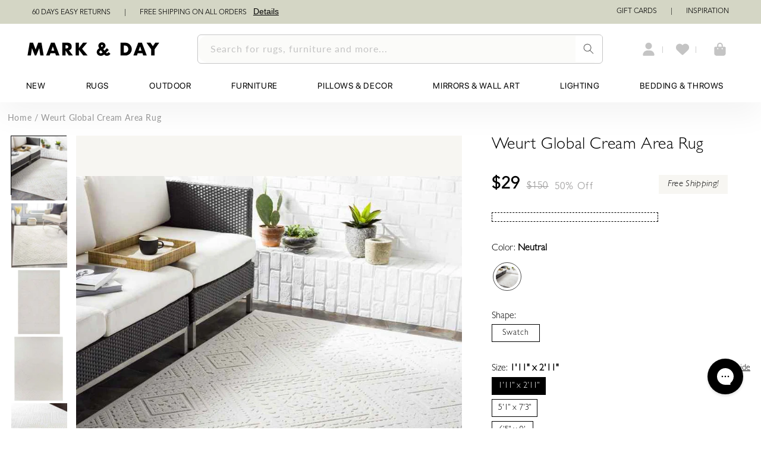

--- FILE ---
content_type: text/css
request_url: https://markandday.com/cdn/shop/t/205/assets/base.min.css?v=2932008258828118961755194289
body_size: 17785
content:
.store-heading,
.store-heading-20 {
  font-family: Sanomat;
  font-weight: 400;
}
.content,
.overflow-hidden,
.overflow-hidden-mobile,
.overflow-hidden-tablet {
  overflow: hidden;
}
.glide__arrow--left,
.glide__arrow--right,
.js details[open]:not(.menu-opening) > .header__icon--menu .icon-close,
.visibility-hidden,
.yotpo-reviews-carousel-widget-container.yotpo-reviews-carousel-widget-mobile-mode
  .yotpo-reviews-carousel-bottomline-seo {
  visibility: hidden;
}
details[open] > .header__submenu,
details[open] > .search-modal,
details[open] > .share-button__fallback {
  animation: animateMenuOpen var(--duration-default) ease;
}
.header__menu-item:hover .header__active-menu-item,
details[open]:hover > .header__menu-item {
  text-decoration-thickness: 0.2rem;
}
.badge,
.break,
.header__heading-link {
  word-break: break-word;
}
.annbar2,
.annbar3 {
  align-content: center;
}
.form-status-list .link::first-letter,
span.usf-sr-summary {
  text-transform: capitalize;
}
.grid,
.list-unstyled,
.trade_multicoloum ul.multicolumn-list,
summary {
  list-style: none;
}
.caption-with-letter-spacing,
.collection-hero__title,
.deals,
.header__menu-item,
.uppercase,
.yotpo-vip-tier-name {
  text-transform: uppercase;
}
@font-face {
  font-family: "SF Pro";
  src: url("/cdn/shop/files/SFPRODISPLAYREGULAR.woff?v=1742461836")
    format("woff");
  font-weight: 400;
  font-style: normal;
  font-display: swap;
}
@font-face {
  font-family: "SF Pro Light";
  src: url("/cdn/shop/files/SF-Pro-Display-Light_2.woff2?v=1748326761")
    format("woff2");
  font-weight: 400;
  font-style: normal;
  font-display: swap;
}
@font-face {
  font-family: "Gill Sans";
  src: url("/cdn/shop/files/Gill_Sans.otf?v=1738047238")
    format("opentype");
  font-display: swap;
}
@font-face {
  font-family: Sanomat;
  src: url("/cdn/shop/files/Sanomat.ttf?v=1742475565")
    format("truetype");
  font-display: swap;
}
@font-face {
  font-family: Avenir;
  src: url("/cdn/shop/files/AvenirLTStd-Light.otf?v=1738048757")
    format("opentype");
  font-display: swap;
}
@font-face {
  font-family: "Gill Sans Medium";
  src: url("/cdn/shop/files/Gill_Sans_Medium.otf?v=1736774750")
    format("opentype");
  font-display: swap;
}
@font-face {
  font-family: GillSansC;
  src: url("{{ 'GillSansC' | asset_url }}") format("woff2");
  font-display: swap;
}
@font-face {
  font-family: avenirmedium;
  src: url("/cdn/shop/files/avenir-medium-webfont.woff2?v=1715934915")
      format("woff2"),
    url("/cdn/shop/files/avenir-medium-webfont.woff?v=1715934915")
      format("woff");
  font-weight: 400;
  font-style: normal;
  font-display: swap;
}
@font-face {
  font-family: Avenir-Light;
  src: url("https://cdn.shopify.com/s/files/1/0794/0889/0159/files/Avenir-Light.woff2?v=1696887840")
    format("woff2");
  font-display: swap;
}
@font-face {
  font-family: Avenir-Heavy;
  src: url("https://cdn.shopify.com/s/files/1/0794/0889/0159/files/Avenir-Heavy.woff2?v=1696968009")
    format("woff2");
  font-display: swap;
}
@font-face {
  font-family: Avenir-Roman;
  src: url("https://cdn.shopify.com/s/files/1/0794/0889/0159/files/Avenir-Roman.woff2?v=1696968736")
    format("woff2");
  font-display: swap;
}
@font-face {
  font-family: Avenir-Black;
  src: url("https://cdn.shopify.com/s/files/1/0794/0889/0159/files/Avenir-Black.woff2?v=1696969985")
    format("woff2");
  font-display: swap;
}
@font-face {
  font-family: Gil-Sans-It;
  src: url("https://cdn.shopify.com/s/files/1/0794/0889/0159/files/Gill_Sans_Light.woff2?v=1696973459")
    format("woff2");
  font-display: swap;
}
@font-face {
  font-family: Gil-Sans;
  src: url("/cdn/shop/files/GillSansC-Italic.ttf?v=1717589191")
    format("woff2");
  font-display: swap;
}
@font-face {
  font-family: Gil-Sans-Italic;
  src: url("/cdn/shop/files/GillSansLightC-Italic.woff2?v=1717645493")
    format("woff2");
  font-display: swap;
}
.store-heading-20 {
  font-size: 20px;
  line-height: 32px;
  letter-spacing: 0;
  color: #000;
}
.store-heading {
  font-size: 42px;
  line-height: 100%;
  letter-spacing: 0;
  color: #000;
}
.free-design-advice-wrapper .heading,
.text {
  font-size: 17px;
  color: #000;
  letter-spacing: 0;
}
.text {
  line-height: 20px;
  font-weight: 300;
  font-family: Lato;
}
.free-design-advice-wrapper {
  background-color: #f7f6f2;
  padding: 1.5rem;
  margin-bottom: 27px;
}
.free-design-advice-wrapper .heading {
  font-weight: 700;
  line-height: 14px;
  font-family: "Gill Sans";
  margin: 0 0 17px 10px;
}
.free-design-advice-wrapper > a {
  display: flex;
  align-items: center;
  justify-content: space-between;
  text-decoration: none;
  color: #000;
  padding-top: 0.5rem;
  border-top: 1px solid #dcdcdc;
}
.customer a,
.link,
.share-button__button:hover {
  text-decoration: underline;
  text-underline-offset: 0.3rem;
}
.free-design-advice-wrapper > a > span {
  display: flex;
  align-items: center;
  gap: 10px;
  padding-left: 3px;
}
span.free_advice_link_text {
  font-family: "Gill Sans";
  font-size: 16px;
  line-height: 14px;
  letter-spacing: 0;
  font-weight: 400;
}
.color-background-1,
:root {
  --color-foreground: var(--color-base-text);
  --color-background: var(--color-base-background-1);
  --gradient-background: var(--gradient-base-background-1);
}
.collapsible {
  background-color: #f7f6f2;
  margin-bottom: 10px;
  font-family: Avenir-Roman;
  color: #000;
  cursor: pointer;
  padding: 18px;
  width: 100%;
  border: none;
  text-align: left;
  outline: 0;
  font-size: 15px;
}
.content,
.discountLine,
.giftCard {
  font-family: Gil-Sans-It;
  color: #000;
}
.footer-block.grid__item.footer-block--menu.nodispomob,
.text-left {
  text-align: left !important;
}
.discountLine,
.left {
  text-align: left;
}
.tablet-header-drawer details #menu-drawer div div nav {
  display: flex;
  flex-direction: column;
  height: 100vh;
}
.menu-footer {
  margin-top: auto;
  margin-bottom: 75px;
}
.content {
  padding: 0 18px;
  display: none;
  font-size: 14px;
  background-color: #fff;
}
.discountCard {
  font-size: 14px;
  font-weight: 600;
  color: #000;
}
.discountLine {
  font-size: 16px;
  line-height: 14px;
}
.info-item1 i {
  font-size: 24px;
  font-weight: 600;
  font-family: gill-sans-nova;
  line-height: 14px;
  margin-bottom: 6px;
}
.info-container1 {
  display: flex;
  justify-content: center;
  align-items: center;
  gap: 144px;
  margin-top: 17px;
  letter-spacing: 0;
  margin-bottom: 17px;
}
.free-design-advice-wrapper > a > svg {
  margin-right: 13px;
}
.info-item1 img {
  width: 32.5px;
}
@media screen and (max-width: 1620px) {
  .info-container1 {
    gap: 43px;
  }
}
@media screen and (max-width: 1536px) {
  .info-container1 {
    gap: 50px;
  }
}
@media screen and (max-width: 1512px) {
  .info-container1 {
    gap: 53px;
  }
}
@media screen and (max-width: 1441px) {
  .info-item1 i {
    font-size: 18px;
  }
  .info-container1 {
    gap: 115px;
  }
  .info-item1 img {
    width: 27.5px;
  }
}
@media screen and (max-width: 1367px) {
  .info-item1 i {
    font-size: 16px;
  }
  .info-container1 {
    gap: 123px;
  }
}
@media only screen and (max-width: 1280px) {
  .info-container1 {
    gap: 85px;
  }
}
@media screen and (max-width: 1181px) {
  .info-container1 {
    gap: 45px;
  }
}
@media screen and (max-width: 1024px) {
  .narrow-row {
    width: 50% !important;
  }
  .free1 {
    margin-left: auto !important;
    margin-right: 20px;
  }
  .mobile_hide_icon_ax.search-modal__content {
    width: 70%;
  }
  .header__icons,
  .header__search {
    width: 16% !important;
  }
  .free-design-advice-wrapper .heading,
  .info-item1 i,
  span.free_advice_link_text {
    font-size: 28px;
  }
  .free-design-advice-wrapper {
    padding: 3.5rem 1.5rem 3rem;
  }
  .free-design-advice-wrapper .heading {
    margin: 0 0 25px 10px;
  }
  .free-design-advice-wrapper > a {
    padding-top: 19px;
  }
  .info-container1 {
    gap: 427px;
  }
  .pdp-contact-us-main .pdp-contactus-text {
    font-size: 24px;
  }
}
@media screen and (max-width: 915px) {
  .info-container1 {
    gap: 344px;
  }
}
.color-background-2 {
  --color-foreground: var(--color-base-text);
  --color-background: var(--color-base-background-2);
  --gradient-background: var(--gradient-base-background-2);
}
.color-inverse {
  --color-foreground: var(--color-base-background-1);
  --color-background: var(--color-base-text);
  --gradient-background: rgb(var(--color-base-text));
}
.color-accent-1,
.color-accent-2 {
  --color-foreground: var(--color-base-solid-button-labels);
}
.color-accent-1 {
  --color-background: var(--color-base-accent-1);
  --gradient-background: var(--gradient-base-accent-1);
}
.color-accent-2 {
  --color-background: var(--color-base-accent-2);
  --gradient-background: var(--gradient-base-accent-2);
}
.color-gray-bg-new {
  --color-background: #f5f5f5;
  --gradient-background: #f5f5f5;
}
.color-foreground-outline-button {
  --color-foreground: var(--color-base-outline-button-labels);
}
.color-foreground-accent-1 {
  --color-foreground: var(--color-base-accent-1);
}
.color-foreground-accent-2 {
  --color-foreground: var(--color-base-accent-2);
}
.color-background-1,
:root {
  --color-link: var(--color-base-outline-button-labels);
  --alpha-link: 0.85;
  --color-button: var(--color-base-accent-1);
  --color-button-text: var(--color-base-solid-button-labels);
  --alpha-button-background: 1;
  --alpha-button-border: 1;
  --color-badge-background: var(--color-background);
  --color-badge-border: var(--color-foreground);
  --alpha-badge-border: 0.1;
}
.color-accent-1,
.color-accent-2,
.color-background-2,
.color-inverse {
  --color-link: var(--color-foreground);
  --alpha-link: 0.7;
  --color-button: var(--color-foreground);
  --color-button-text: var(--color-background);
  --color-badge-background: var(--color-background);
  --color-badge-border: var(--color-background);
  --alpha-badge-border: 1;
}
.button--secondary,
.button--tertiary {
  --color-button-text: var(--color-base-outline-button-labels);
}
.button--secondary {
  --color-button: var(--color-base-outline-button-labels);
  --color-button: var(--color-background);
  --alpha-button-background: 1;
}
.color-accent-1 .button--secondary,
.color-accent-2 .button--secondary,
.color-background-2 .button--secondary,
.color-inverse .button--secondary {
  --color-button: var(--color-background);
  --color-button-text: var(--color-foreground);
}
.button--tertiary {
  --color-button: var(--color-base-outline-button-labels);
  --alpha-button-background: 0;
  --alpha-button-border: 0.2;
}
.color-accent-1 .button--tertiary,
.color-accent-2 .button--tertiary,
.color-background-2 .button--tertiary,
.color-inverse .button--tertiary {
  --color-button: var(--color-foreground);
  --color-button-text: var(--color-foreground);
}
.color-background-1,
.color-background-2,
:root {
  --color-card-hover: var(--color-base-text);
}
.color-inverse {
  --color-card-hover: var(--color-base-background-1);
}
.color-accent-1,
.color-accent-2 {
  --color-card-hover: var(--color-base-solid-button-labels);
}
.color-icon-text,
:root {
  --color-icon: rgb(var(--color-base-text));
}
.color-icon-accent-1 {
  --color-icon: rgb(var(--color-base-accent-1));
}
.color-icon-accent-2 {
  --color-icon: rgb(var(--color-base-accent-2));
}
.color-icon-outline-button {
  --color-icon: rgb(var(--color-base-outline-button-labels));
}
.obviyo-product-card-wrapper .card,
.product-card-wrapper .card {
  --border-radius: var(--product-card-corner-radius);
  --border-width: var(--product-card-border-width);
  --border-opacity: var(--product-card-border-opacity);
  --shadow-horizontal-offset: var(--product-card-shadow-horizontal-offset);
  --shadow-vertical-offset: var(--product-card-shadow-vertical-offset);
  --shadow-blur-radius: var(--product-card-shadow-blur-radius);
  --shadow-opacity: var(--product-card-shadow-opacity);
  --shadow-visible: var(--product-card-shadow-visible);
  --image-padding: var(--product-card-image-padding);
  --text-alignment: var(--product-card-text-alignment);
}
.collection-card-wrapper .card {
  --border-radius: var(--collection-card-corner-radius);
  --border-width: var(--collection-card-border-width);
  --border-opacity: var(--collection-card-border-opacity);
  --shadow-horizontal-offset: var(--collection-card-shadow-horizontal-offset);
  --shadow-vertical-offset: var(--collection-card-shadow-vertical-offset);
  --shadow-blur-radius: var(--collection-card-shadow-blur-radius);
  --shadow-opacity: var(--collection-card-shadow-opacity);
  --shadow-visible: var(--collection-card-shadow-visible);
  --image-padding: var(--collection-card-image-padding);
  --text-alignment: var(--collection-card-text-alignment);
}
.article-card-wrapper .card {
  --border-radius: var(--blog-card-corner-radius);
  --border-width: var(--blog-card-border-width);
  --border-opacity: var(--blog-card-border-opacity);
  --shadow-horizontal-offset: var(--blog-card-shadow-horizontal-offset);
  --shadow-vertical-offset: var(--blog-card-shadow-vertical-offset);
  --shadow-blur-radius: var(--blog-card-shadow-blur-radius);
  --shadow-opacity: var(--blog-card-shadow-opacity);
  --shadow-visible: var(--blog-card-shadow-visible);
  --image-padding: var(--blog-card-image-padding);
  --text-alignment: var(--blog-card-text-alignment);
}
.contains-content-container,
.content-container {
  --border-radius: var(--text-boxes-radius);
  --border-width: var(--text-boxes-border-width);
  --border-opacity: var(--text-boxes-border-opacity);
  --shadow-horizontal-offset: var(--text-boxes-shadow-horizontal-offset);
  --shadow-vertical-offset: var(--text-boxes-shadow-vertical-offset);
  --shadow-blur-radius: var(--text-boxes-shadow-blur-radius);
  --shadow-opacity: var(--text-boxes-shadow-opacity);
  --shadow-visible: var(--text-boxes-shadow-visible);
}
.contains-media,
.global-media-settings {
  --border-radius: var(--media-radius);
  --border-width: var(--media-border-width);
  --border-opacity: var(--media-border-opacity);
  --shadow-horizontal-offset: var(--media-shadow-horizontal-offset);
  --shadow-vertical-offset: var(--media-shadow-vertical-offset);
  --shadow-blur-radius: var(--media-shadow-blur-radius);
  --shadow-opacity: var(--media-shadow-opacity);
  --shadow-visible: var(--media-shadow-visible);
}
.hidden,
.no-js-inline,
.no-js:not(html),
.swym-button-bar.swym-wishlist-button-bar.swym-inject,
.usf-views,
html.no-js .no-js-hidden {
  display: none !important;
}
html.no-js .no-js:not(html) {
  display: block !important;
}
html.no-js .no-js-inline {
  display: inline-block !important;
}
.page-width {
  max-width: var(--page-width);
  margin: 0 auto;
  padding: 0 1.5rem;
}
.page-width-desktop {
  padding: 0;
  margin: 0 auto;
}
@media screen and (min-width: 750px) {
  .page-width {
    padding: 0 5rem;
  }
  .page-width--narrow {
    padding: 0 9rem;
  }
  .page-width-desktop {
    padding: 0;
  }
  .page-width-tablet {
    padding: 0 5rem;
  }
}
.isolate {
  position: relative;
  z-index: 0;
}
.section + .section {
  margin-top: var(--spacing-sections-mobile);
}
.element-margin-top {
  margin-top: 5rem;
}
.color-accent-1,
.color-accent-2,
.color-background-1,
.color-background-2,
.color-gray-bg-new,
.color-inverse,
body {
  color: rgba(var(--color-foreground), 0.75);
  background-color: rgb(var(--color-background));
}
.background-secondary {
  background-color: rgba(var(--color-foreground), 0.04);
}
.grid-auto-flow {
  display: grid;
  grid-auto-flow: column;
}
.page-margin,
.shopify-challenge__container {
  margin: 7rem auto;
}
.rte-width {
  max-width: 82rem;
  margin: 0 auto 2rem;
}
.list-unstyled {
  margin: 0;
  padding: 0;
}
.visually-hidden {
  position: absolute !important;
  overflow: hidden;
  width: 1px;
  height: 1px;
  margin: -1px;
  padding: 0;
  border: 0;
  clip: rect(0 0 0 0);
  word-wrap: normal !important;
}
.visually-hidden--inline {
  margin: 0;
  height: 1em;
}
.skip-to-content-link:focus {
  z-index: 9999;
  position: inherit;
  overflow: auto;
  width: auto;
  height: auto;
  clip: auto;
}
.field__button,
.media {
  overflow: hidden;
}
.icon-arrow,
.title-wrapper-with-link .link-with-icon svg {
  width: 1.5rem;
}
.full-width-link {
  position: absolute;
  top: 0;
  right: 0;
  bottom: 0;
  left: 0;
  z-index: 2;
}
.disclosure-has-popup,
.media,
.share-button,
summary {
  position: relative;
}
::selection {
  background-color: rgba(var(--color-foreground), 0.2);
}
.text-body {
  font-size: 1.5rem;
  letter-spacing: 0.06rem;
  line-height: calc(1 + 0.8 / var(--font-body-scale));
  font-family: var(--font-body-family);
  font-style: var(--font-body-style);
  font-weight: var(--font-body-weight);
}
.h0,
.h1,
.h2,
.h3,
.h4,
.h5,
h1,
h2,
h3,
h4,
h5 {
  font-family: var(--font-heading-family);
  font-style: var(--font-heading-style);
  font-weight: var(--font-heading-weight);
  letter-spacing: calc(var(--font-heading-scale) * 0.06rem);
  color: rgb(var(--color-foreground));
  line-height: calc(1 + 0.3 / max(1, var(--font-heading-scale)));
  word-break: break-word;
}
.h6,
.link--text:hover,
blockquote,
h6 {
  color: rgba(var(--color-foreground), 0.75);
}
.hxl {
  font-size: calc(var(--font-heading-scale) * 5rem);
}
.h0 {
  font-size: calc(var(--font-heading-scale) * 4rem);
}
.h1,
h1 {
  font-size: calc(var(--font-heading-scale) * 3rem);
}
.h2,
h2 {
  font-size: calc(var(--font-heading-scale) * 2rem);
}
.h3,
h3 {
  font-size: calc(var(--font-heading-scale) * 1.7rem);
}
.h4,
h4 {
  font-size: calc(var(--font-heading-scale) * 1.5rem);
}
.h5,
h5 {
  font-size: calc(var(--font-heading-scale) * 1.2rem);
}
@media only screen and (min-width: 750px) {
  .hxl {
    font-size: calc(var(--font-heading-scale) * 6.2rem);
  }
  .h0 {
    font-size: calc(var(--font-heading-scale) * 5.2rem);
  }
  .h1,
  h1 {
    font-size: calc(var(--font-heading-scale) * 4rem);
  }
  .h2,
  h2 {
    font-size: calc(var(--font-heading-scale) * 2.4rem);
  }
  .h3,
  h3 {
    font-size: calc(var(--font-heading-scale) * 1.8rem);
  }
  .h5,
  h5 {
    font-size: calc(var(--font-heading-scale) * 1.3rem);
  }
}
.h6,
h6 {
  margin-block-start: 1.67em;
  margin-block-end: 1.67em;
}
blockquote {
  font-style: italic;
  border-left: 0.2rem solid rgba(var(--color-foreground), 0.2);
  padding-left: 1rem;
}
.caption {
  font-size: 1rem;
  letter-spacing: 0.07rem;
  line-height: calc(1 + 0.7 / var(--font-body-scale));
}
.caption-with-letter-spacing {
  font-size: 1rem;
  letter-spacing: 0.13rem;
  line-height: calc(1 + 0.2 / var(--font-body-scale));
}
.caption-with-letter-spacing--medium {
  font-size: 1.2rem;
  letter-spacing: 0.16rem;
}
.caption-with-letter-spacing--large {
  font-size: 1.4rem;
  letter-spacing: 0.18rem;
}
.caption-large,
.customer .field input,
.customer select,
.field__input,
.form__label,
.select__select {
  font-size: 1.3rem;
  line-height: calc(1 + 0.5 / var(--font-body-scale));
  letter-spacing: 0.04rem;
}
.color-foreground,
.link--text {
  color: rgb(var(--color-foreground));
}
table:not([class]) {
  table-layout: fixed;
  border-collapse: collapse;
  font-size: 1.4rem;
  border-style: hidden;
  box-shadow: 0 0 0 0.1rem rgba(var(--color-foreground), 0.2);
}
table:not([class]) td,
table:not([class]) th {
  padding: 1rem;
  border: 0.1rem solid rgba(var(--color-foreground), 0.2);
  font-family: BROTHER-1816;
  font-size: 14px;
  font-weight: 400;
}
.annbar2.page-width,
.center,
.footer_offer p {
  text-align: center;
}
.right {
  text-align: right;
}
.light {
  opacity: 0.7;
}
.circle-divider:last-of-type::after,
a:empty,
article:empty,
div:empty,
dl:empty,
h1:empty,
h2:empty,
h3:empty,
h4:empty,
h5:empty,
h6:empty,
p:empty,
section:empty,
ul:empty {
  display: none;
}
.customer a,
.link {
  cursor: pointer;
  display: inline-block;
  border: none;
  box-shadow: none;
  color: rgb(var(--color-link));
  background-color: transparent;
  font-size: 1.4rem;
  font-family: "Avenir Next";
}
.annbar3 a,
.full-unstyled-link,
.header__heading-link,
.header__menu-item,
.link-with-icon,
a {
  text-decoration: none;
}
.link-with-icon {
  display: inline-flex;
  font-size: 1.4rem;
  font-weight: 600;
  letter-spacing: 0.1rem;
  margin-bottom: 4.5rem;
  white-space: nowrap;
}
.link-with-icon .icon {
  width: 1.5rem;
  margin-left: 1rem;
}
.fs-20 {
  font-size: 20px;
}
.mr-5 {
  margin-right: 5px;
}
.contactusdivaa p,
.contactusdivaa p a,
.ml-5 {
  margin-left: 5px;
}
.lh-50 {
  line-height: 50px;
}
a:not([href]) {
  cursor: not-allowed;
}
.circle-divider::after {
  content: "\2022";
  margin: 0 1.3rem 0 1.5rem;
}
.swiper-buttons-yotpo {
  min-width: 48px;
  background: #eaece7;
  height: 48px;
  display: flex;
  align-items: center;
  justify-content: space-around;
  cursor: pointer;
}
.swiper-buttons-yotpo div {
  height: 48px;
  display: flex;
  align-items: center;
}
.share_your_room_div .section-header-slider {
  padding-right: 0;
}
hr {
  border: none;
  height: 0.1rem;
  background-color: rgba(var(--color-foreground), 0.2);
  display: block;
  margin: 5rem 0;
}
.full-unstyled-link {
  color: currentColor;
  display: block;
}
.placeholder {
  background-color: rgba(var(--color-foreground), 0.04);
  color: rgba(var(--color-foreground), 0.55);
  fill: rgba(var(--color-foreground), 0.55);
}
details > * {
  box-sizing: border-box;
}
:root {
  --duration-short: 100ms;
  --duration-default: 200ms;
  --duration-long: 500ms;
}
.customer a,
.underlined-link {
  color: rgba(var(--color-link), var(--alpha-link));
  text-underline-offset: 0.3rem;
  text-decoration-thickness: 0.1rem;
  transition: text-decoration-thickness 0.1s;
}
.customer a:hover,
.underlined-link:hover {
  color: rgb(var(--color-link));
  text-decoration-thickness: 0.2rem;
}
.h3 .icon-arrow,
h3 .icon-arrow {
  width: calc(var(--font-heading-scale) * 1.5rem);
}
.animate-arrow .icon-arrow path {
  transform: translateX(-0.25rem);
  transition: transform var(--duration-short) ease;
}
.animate-arrow:hover .icon-arrow path {
  transform: translateX(-0.05rem);
}
summary {
  cursor: pointer;
}
summary .icon-caret {
  position: absolute;
  height: 0.6rem;
  right: 1.5rem;
  top: calc(50% - 0.2rem);
}
summary::-webkit-details-marker {
  display: none;
}
.disclosure-has-popup[open] > summary::before {
  position: fixed;
  top: 0;
  right: 0;
  bottom: 0;
  left: 0;
  z-index: 2;
  display: block;
  cursor: default;
  content: " ";
  background: 0 0;
}
.disclosure-has-popup > summary::before,
.share-button__close:not(.hidden) + .share-button__copy {
  display: none;
}
.disclosure-has-popup[open] > summary + * {
  z-index: 100;
}
.no-js .focus-inset:focus:not(:focus-visible),
.no-js .focus-offset:focus:not(:focus-visible),
.no-js :focus:not(:focus-visible),
:focus {
  outline: 0;
  box-shadow: none;
}
:focus-visible {
  outline: 0.2rem solid rgba(var(--color-foreground), 0.5);
  outline-offset: 0.3rem;
  box-shadow: 0 0 0 0.3rem rgb(var(--color-background)),
    0 0 0.5rem 0.4rem rgba(var(--color-foreground), 0.3);
}
.focused,
.no-js :focus {
  outline: 0.2rem solid rgba(var(--color-foreground), 0.5);
  outline-offset: 0.3rem;
  box-shadow: 0 0 0 0.3rem rgb(var(--color-background)),
    0 0 0.5rem 0.4rem rgba(var(--color-foreground), 0.3);
}
.focus-inset:focus-visible {
  outline: 0.2rem solid rgba(var(--color-foreground), 0.5);
  outline-offset: -0.2rem;
  box-shadow: 0 0 0.2rem 0 rgba(var(--color-foreground), 0.3);
}
.focused.focus-inset,
.no-js .focus-inset:focus {
  outline: 0.2rem solid rgba(var(--color-foreground), 0.5);
  outline-offset: -0.2rem;
  box-shadow: 0 0 0.2rem 0 rgba(var(--color-foreground), 0.3);
}
.focus-none {
  box-shadow: none !important;
  outline: 0 !important;
}
.focus-offset:focus-visible {
  outline: 0.2rem solid rgba(var(--color-foreground), 0.5);
  outline-offset: 1rem;
  box-shadow: 0 0 0 1rem rgb(var(--color-background)),
    0 0 0.2rem 1.2rem rgba(var(--color-foreground), 0.3);
}
.focus-offset.focused,
.no-js .focus-offset:focus {
  outline: 0.2rem solid rgba(var(--color-foreground), 0.5);
  outline-offset: 1rem;
  box-shadow: 0 0 0 1rem rgb(var(--color-background)),
    0 0 0.2rem 1.2rem rgba(var(--color-foreground), 0.3);
}
.title,
.title-wrapper-with-link {
  margin: 3rem 0 2rem;
}
.title-wrapper-with-link .title {
  margin: 0;
}
.title .link {
  font-size: inherit;
}
.title-wrapper {
  margin-bottom: 3rem;
}
.title-wrapper-with-link {
  display: flex;
  justify-content: center;
  align-items: flex-end;
  gap: 1rem;
  margin-bottom: 3rem;
  flex-wrap: wrap;
}
.title--primary {
  margin: 4rem 0;
}
.title-wrapper--self-padded-mobile,
.title-wrapper--self-padded-tablet-down {
  padding-left: 1.5rem;
  padding-right: 1.5rem;
}
.title-wrapper-with-link .link-with-icon {
  margin: 0;
  flex-shrink: 0;
  display: flex;
  align-items: center;
}
.title-wrapper-with-link a {
  color: rgb(var(--color-link));
  margin-top: 0;
  flex-shrink: 0;
}
.title-wrapper--no-top-margin,
.title-wrapper--no-top-margin > .title {
  margin-top: 0;
}
.subtitle {
  font-size: 1.8rem;
  line-height: calc(1 + 0.8 / var(--font-body-scale));
  letter-spacing: 0.06rem;
  color: rgba(var(--color-foreground), 0.7);
}
.subtitle--small {
  font-size: 1.4rem;
  letter-spacing: 0.1rem;
}
.subtitle--medium {
  font-size: 1.6rem;
  letter-spacing: 0.08rem;
}
.grid {
  display: flex;
  flex-wrap: wrap;
  margin-bottom: 2rem;
  padding: 0;
  column-gap: var(--grid-mobile-horizontal-spacing);
  row-gap: var(--grid-mobile-vertical-spacing);
}
.block,
.hide-on-mobile,
.media,
.search-open .search-bar-overlay,
deferred-media,
details[open] .modal-overlay {
  display: block;
}
.grid:last-child {
  margin-bottom: 0;
}
.grid__item {
  width: calc(25% - var(--grid-mobile-horizontal-spacing) * 3 / 4);
  max-width: calc(50% - var(--grid-mobile-horizontal-spacing) / 2);
  flex-grow: 1;
  flex-shrink: 0;
}
.grid--gapless.grid {
  column-gap: 0;
  row-gap: 0;
}
.grid--1-col .grid__item {
  max-width: 100%;
  width: 100%;
}
.grid--3-col .grid__item {
  width: calc(33.33% - var(--grid-mobile-horizontal-spacing) * 2 / 3);
}
@media screen and (min-width: 750px) {
  .section + .section {
    margin-top: var(--spacing-sections-desktop);
  }
  .element-margin {
    margin-top: calc(5rem + var(--page-width-margin));
  }
  blockquote {
    padding-left: 1.5rem;
  }
  .caption {
    font-size: 1.2rem;
  }
  hr {
    margin: 7rem 0;
  }
  .disclosure-has-popup[open] > summary + * {
    z-index: 4;
  }
  .facets .disclosure-has-popup[open] > summary + * {
    z-index: 2;
  }
  .title-wrapper--self-padded-mobile {
    padding-left: 0;
    padding-right: 0;
  }
  .grid {
    column-gap: var(--grid-desktop-horizontal-spacing);
    row-gap: var(--grid-desktop-vertical-spacing);
  }
  .grid__item {
    width: calc(25% - var(--grid-desktop-horizontal-spacing) * 3 / 4);
    max-width: calc(50% - var(--grid-desktop-horizontal-spacing) / 2);
  }
  .grid--3-col .grid__item {
    width: calc(33.33% - var(--grid-desktop-horizontal-spacing) * 2 / 3);
  }
}
.grid--2-col .grid__item {
  width: calc(50% - var(--grid-mobile-horizontal-spacing) / 2);
}
@media screen and (min-width: 750px) {
  .grid--2-col .grid__item {
    width: calc(50% - var(--grid-desktop-horizontal-spacing) / 2);
  }
  .grid--4-col-tablet .grid__item {
    width: calc(25% - var(--grid-desktop-horizontal-spacing) * 3 / 4);
  }
  .grid--3-col-tablet .grid__item {
    width: calc(33.33% - var(--grid-desktop-horizontal-spacing) * 2 / 3);
  }
  .grid--2-col-tablet .grid__item {
    width: 80px;
  }
}
@media screen and (max-width: 989px) {
  .grid--1-col-tablet-down .grid__item {
    width: 100%;
    max-width: 100%;
  }
  .slider--tablet.grid--peek {
    margin: 0;
    width: 100%;
  }
  .slider--tablet.grid--peek .grid__item {
    box-sizing: content-box;
    margin: 0;
  }
}
@media screen and (min-width: 1025px) {
  .narrow-row {
    width: 25% !important;
  }
  .page-width--narrow {
    max-width: 72.6rem;
    padding: 0;
  }
  .page-width-desktop {
    max-width: var(--page-width);
    padding: 0 5rem;
  }
  .large-up-hide {
    display: none !important;
  }
  .title,
  .title-wrapper-with-link {
    margin: 5rem 0 3rem;
  }
  .title--primary {
    margin: 2rem 0;
  }
  .title-wrapper-with-link {
    align-items: center;
  }
  .title-wrapper-with-link .title {
    margin-bottom: 0;
  }
  .title-wrapper--self-padded-tablet-down {
    padding-left: 0;
    padding-right: 0;
  }
  .grid--6-col-desktop .grid__item {
    width: calc(16.66% - var(--grid-desktop-horizontal-spacing) * 5 / 6);
    max-width: calc(16.66% - var(--grid-desktop-horizontal-spacing) * 5 / 6);
  }
  .grid--5-col-desktop .grid__item {
    width: calc(25% - var(--grid-desktop-horizontal-spacing) * 4 / 5);
    max-width: calc(25% - var(--grid-desktop-horizontal-spacing) * 4 / 5);
  }
  .grid--4-col-desktop .grid__item {
    width: calc(25% - var(--grid-desktop-horizontal-spacing) * 3 / 4);
    max-width: calc(25% - var(--grid-desktop-horizontal-spacing) * 3 / 4);
  }
  .grid--3-col-desktop .grid__item {
    width: calc(33.33% - var(--grid-desktop-horizontal-spacing) * 2 / 3);
    max-width: calc(33.33% - var(--grid-desktop-horizontal-spacing) * 2 / 3);
  }
  .grid--2-col-desktop .grid__item {
    width: calc(50% - var(--grid-desktop-horizontal-spacing) / 2);
    max-width: calc(50% - var(--grid-desktop-horizontal-spacing) / 2);
  }
  .grid--1-col-desktop {
    flex: 0 0 100%;
    max-width: 100%;
  }
  .grid--1-col-desktop .grid__item {
    width: 100%;
    max-width: 100%;
  }
}
@media screen and (max-width: 749px) {
  .small-hide {
    display: none !important;
  }
  .grid__item.slider__slide--full-width {
    width: 100%;
    max-width: none;
  }
  .grid--peek.slider--mobile {
    margin: 0;
    width: 100%;
  }
  .grid--peek.slider--mobile .grid__item {
    box-sizing: content-box;
    margin: 0;
  }
  .grid--peek .grid__item {
    min-width: 35%;
  }
  .grid--peek.slider .grid__item:first-of-type {
    margin-left: 1.5rem;
  }
  .grid--peek.slider .grid__item:last-of-type {
    margin-right: 1.5rem;
  }
  .grid--2-col-tablet-down .grid__item {
    width: calc(50% - var(--grid-mobile-horizontal-spacing) / 2);
  }
  .grid--peek .grid__item,
  .slider--tablet.grid--peek.grid--2-col-tablet-down .grid__item {
    width: calc(50% - var(--grid-mobile-horizontal-spacing) - 3rem);
  }
  .slider--mobile.grid--peek.grid--1-col-tablet-down .grid__item,
  .slider--tablet.grid--peek.grid--1-col-tablet-down .grid__item {
    width: calc(100% - var(--grid-mobile-horizontal-spacing) - 3rem);
  }
}
@media screen and (min-width: 750px) and (max-width: 989px) {
  .medium-hide {
    display: none !important;
  }
  .slider--tablet.grid--peek .grid__item {
    width: calc(25% - var(--grid-desktop-horizontal-spacing) - 3rem);
  }
  .slider--tablet.grid--peek.grid--3-col-tablet .grid__item {
    width: calc(33.33% - var(--grid-desktop-horizontal-spacing) - 3rem);
  }
  .slider--tablet.grid--peek.grid--2-col-tablet .grid__item,
  .slider--tablet.grid--peek.grid--2-col-tablet-down .grid__item {
    width: calc(50% - var(--grid-desktop-horizontal-spacing) - 3rem);
  }
  .slider--tablet.grid--peek .grid__item:first-of-type {
    margin-left: 1.5rem;
  }
  .slider--tablet.grid--peek .grid__item:last-of-type {
    margin-right: 1.5rem;
  }
  .grid--2-col-tablet-down .grid__item {
    width: calc(50% - var(--grid-desktop-horizontal-spacing) / 2);
  }
  .grid--1-col-tablet-down.grid--peek .grid__item {
    width: calc(100% - var(--grid-desktop-horizontal-spacing) - 3rem);
  }
}
.media--transparent {
  background-color: transparent;
}
.media model-viewer,
.media > :not(.zoom):not(.deferred-media__poster-button) {
  display: block;
  max-width: 100%;
  position: absolute;
  top: 0;
  left: 0;
  height: 100%;
  width: 100%;
  object-fit: cover;
}
.media > img {
  object-fit: contain;
  object-position: center center;
  transition: opacity 0.4s cubic-bezier(0.25, 0.46, 0.45, 0.94);
}
.media--square {
  padding-bottom: 100%;
}
.media--portrait {
  padding-bottom: 125%;
}
.media--landscape {
  padding-bottom: 66.6%;
}
.media--cropped {
  padding-bottom: 56%;
}
.media--16-9 {
  padding-bottom: 56.25%;
}
.media--circle {
  padding-bottom: 100%;
  border-radius: 50%;
}
.media.media--hover-effect > img + img {
  opacity: 0;
}
.button,
.cart__dynamic-checkout-buttons [role="button"],
.cart__dynamic-checkout-buttons iframe,
.customer button,
.shopify-challenge__button,
.shopify-payment-button [role="button"],
button.shopify-payment-button__button--unbranded {
  --shadow-horizontal-offset: var(--buttons-shadow-horizontal-offset);
  --shadow-vertical-offset: var(--buttons-shadow-vertical-offset);
  --shadow-blur-radius: var(--buttons-shadow-blur-radius);
  --shadow-opacity: var(--buttons-shadow-opacity);
  --shadow-visible: var(--buttons-shadow-visible);
  --border-offset: var(--buttons-border-offset);
  --border-opacity: calc(1 - var(--buttons-border-opacity));
  border-radius: var(--buttons-radius-outset);
  position: relative;
}
.button,
.customer button,
.shopify-challenge__button,
button.shopify-payment-button__button--unbranded {
  min-width: calc(12rem + var(--buttons-border-width) * 2);
  min-height: calc(4.5rem + var(--buttons-border-width) * 2);
}
.shopify-payment-button__button--branded {
  z-index: auto;
}
.cart__dynamic-checkout-buttons iframe {
  box-shadow: var(--shadow-horizontal-offset) var(--shadow-vertical-offset)
    var(--shadow-blur-radius)
    rgba(var(--color-base-text), var(--shadow-opacity));
}
.button,
.customer button,
.shopify-challenge__button {
  display: inline-flex;
  justify-content: center;
  align-items: center;
  border: 0;
  padding: 0 3rem;
  cursor: pointer;
  font: inherit;
  text-decoration: none;
  color: rgb(var(--color-button-text));
  transition: box-shadow var(--duration-short) ease;
  -webkit-appearance: none;
  appearance: none;
  background-color: rgba(var(--color-button), var(--alpha-button-background));
}
.select__select,
.text-area {
  font-family: var(--font-body-family);
  font-style: var(--font-body-style);
  font-weight: var(--font-body-weight);
}
.button:before,
.cart__dynamic-checkout-buttons [role="button"]:before,
.customer button:before,
.shopify-challenge__button:before,
.shopify-payment-button [role="button"]:before,
.shopify-payment-button__button--unbranded:before {
  content: "";
  position: absolute;
  top: 0;
  right: 0;
  bottom: 0;
  left: 0;
  z-index: -1;
  border-radius: var(--buttons-radius-outset);
  box-shadow: var(--shadow-horizontal-offset) var(--shadow-vertical-offset)
    var(--shadow-blur-radius) rgba(var(--color-shadow), var(--shadow-opacity));
}
.button:after,
.customer button:after,
.shopify-challenge__button:after,
.shopify-payment-button__button--unbranded:after {
  content: "";
  position: absolute;
  top: var(--buttons-border-width);
  right: var(--buttons-border-width);
  bottom: var(--buttons-border-width);
  left: var(--buttons-border-width);
  z-index: 1;
  border-radius: var(--buttons-radius);
  box-shadow: 0 0 0 calc(var(--buttons-border-width) + var(--border-offset))
      rgba(var(--color-button-text), var(--border-opacity)),
    0 0 0 var(--buttons-border-width)
      rgba(var(--color-button), var(--alpha-button-background));
  transition: box-shadow var(--duration-short) ease;
}
.button:not([disabled]):hover::after,
.customer button:hover::after,
.shopify-challenge__button:hover::after,
.shopify-payment-button__button--unbranded:hover::after {
  --border-offset: 1.3px;
  box-shadow: 0 0 0 calc(var(--buttons-border-width) + var(--border-offset))
      rgba(var(--color-button-text), var(--border-opacity)),
    0 0 0 calc(var(--buttons-border-width) + 1px)
      rgba(var(--color-button), var(--alpha-button-background));
}
.button--secondary:after {
  --border-opacity: var(--buttons-border-opacity);
}
.button.focused,
.button:focus,
.button:focus-visible,
.shopify-payment-button [role="button"]:focus,
.shopify-payment-button [role="button"]:focus-visible,
.shopify-payment-button__button--unbranded:focus,
.shopify-payment-button__button--unbranded:focus-visible {
  outline: 0;
  box-shadow: 0 0 0 0.3rem rgb(var(--color-background)),
    0 0 0 0.5rem rgba(var(--color-foreground), 0.5),
    0 0 0.5rem 0.4rem rgba(var(--color-foreground), 0.3);
}
.button:focus:not(:focus-visible):not(.focused),
.shopify-payment-button [role="button"]:focus:not(:focus-visible):not(.focused),
.shopify-payment-button__button--unbranded:focus:not(:focus-visible):not(
    .focused
  ) {
  box-shadow: inherit;
}
.button::selection,
.customer button::selection,
.shopify-challenge__button::selection {
  background-color: rgba(var(--color-button-text), 0.3);
}
.button,
.button-label,
.customer button,
.shopify-challenge__button {
  font-size: 1.5rem;
  letter-spacing: 0.1rem;
  line-height: calc(1 + 0.2 / var(--font-body-scale));
}
.button--tertiary {
  font-size: 1.2rem;
  padding: 1rem 1.5rem;
  min-width: calc(9rem + var(--buttons-border-width) * 2);
  min-height: calc(3.5rem + var(--buttons-border-width) * 2);
}
.button--small {
  padding: 1.2rem 2.6rem;
}
.button.disabled,
.button:disabled,
.button[aria-disabled="true"],
.customer button.disabled,
.customer button:disabled,
.customer button[aria-disabled="true"] {
  cursor: not-allowed;
  opacity: 0.5;
}
.button--full-width {
  display: flex;
  width: 100%;
}
.button.loading {
  color: transparent;
  position: relative;
}
.button.loading > .loading-overlay__spinner {
  top: 50%;
  left: 50%;
  transform: translate(-50%, -50%);
  position: absolute;
  height: 100%;
  display: flex;
  align-items: center;
}
.header__icon:hover .icon,
.modal__close-button:hover .icon,
.share-button__fallback button:hover svg {
  transform: scale(1.07);
}
.button.loading > .loading-overlay__spinner .spinner,
.share-button details {
  width: fit-content;
}
.button.loading > .loading-overlay__spinner .path {
  stroke: rgb(var(--color-button-text));
}
.share-button__button {
  font-size: 1.4rem;
  display: flex;
  min-height: 2.4rem;
  align-items: center;
  color: rgb(var(--color-link));
  margin-left: 0;
  padding-left: 0;
}
.share-button__button,
.share-button__fallback button {
  cursor: pointer;
  background-color: transparent;
  border: none;
}
.share-button__button .icon-share {
  height: 1.2rem;
  margin-right: 1rem;
  width: 1.3rem;
}
.share-button__fallback {
  display: flex;
  align-items: center;
  position: absolute;
  top: 3rem;
  left: 0.1rem;
  z-index: 3;
  width: 100%;
  min-width: max-content;
  border-radius: var(--inputs-radius);
  border: 0;
}
.quantity:after,
.share-button__fallback:after {
  pointer-events: none;
  content: "";
  position: absolute;
  top: var(--inputs-border-width);
  right: var(--inputs-border-width);
  bottom: var(--inputs-border-width);
  left: var(--inputs-border-width);
  border: 0.1rem solid transparent;
  border-radius: var(--inputs-radius);
  box-shadow: 0 0 0 var(--inputs-border-width)
    rgba(var(--color-foreground), var(--inputs-border-opacity));
  transition: box-shadow var(--duration-short) ease;
  z-index: 1;
}
.quantity:before,
.share-button__fallback:before {
  background: rgb(var(--color-background));
  pointer-events: none;
  content: "";
  position: absolute;
  top: 0;
  right: 0;
  bottom: 0;
  left: 0;
  border-radius: var(--inputs-radius-outset);
  box-shadow: var(--inputs-shadow-horizontal-offset)
    var(--inputs-shadow-vertical-offset) var(--inputs-shadow-blur-radius)
    rgba(var(--color-base-text), var(--inputs-shadow-opacity));
  z-index: -1;
}
.share-button__fallback button {
  width: 4.4rem;
  height: 4.4rem;
  padding: 0;
  flex-shrink: 0;
  display: flex;
  justify-content: center;
  align-items: center;
  position: relative;
  right: var(--inputs-border-width);
}
.share-button__fallback button:hover {
  color: rgba(var(--color-foreground), 0.75);
}
.share-button__close,
.share-button__copy {
  background-color: transparent;
  color: rgb(var(--color-foreground));
}
.share-button__close:focus-visible,
.share-button__copy:focus-visible {
  background-color: rgb(var(--color-background));
  z-index: 2;
}
.share-button__close:focus,
.share-button__copy:focus {
  background-color: rgb(var(--color-background));
  z-index: 2;
}
.field:not(:focus-visible):not(.focused)
  + .share-button__close:not(:focus-visible):not(.focused),
.field:not(:focus-visible):not(.focused)
  + .share-button__copy:not(:focus-visible):not(.focused) {
  background-color: inherit;
}
.share-button__fallback .field:after,
.share-button__fallback .field:before {
  content: none;
}
.share-button__fallback .field {
  border-radius: 0;
  min-width: auto;
  min-height: auto;
  transition: none;
}
.share-button__fallback .field__input:-webkit-autofill,
.share-button__fallback .field__input:focus {
  outline: 0.2rem solid rgba(var(--color-foreground), 0.5);
  outline-offset: 0.1rem;
  box-shadow: 0 0 0 0.1rem rgb(var(--color-background)),
    0 0 0.5rem 0.4rem rgba(var(--color-foreground), 0.3);
}
.share-button__fallback .field__input {
  box-shadow: none;
  text-overflow: ellipsis;
  white-space: nowrap;
  overflow: hidden;
  filter: none;
  min-width: auto;
  min-height: auto;
}
.share-button__fallback .field__input:hover {
  box-shadow: none;
}
.share-button__fallback .icon {
  width: 1.5rem;
  height: 1.5rem;
}
.share-button__message:not(:empty) {
  display: flex;
  align-items: center;
  width: 100%;
  height: 100%;
  margin-top: 0;
  padding: 0.8rem 0 0.8rem 1.5rem;
  margin: var(--inputs-border-width);
}
.share-button__message:not(:empty):not(.hidden) ~ * {
  display: none;
}
.customer .field input,
.customer select,
.field__input,
.select__select {
  -webkit-appearance: none;
  appearance: none;
  background-color: rgb(var(--color-background));
  color: rgb(var(--color-foreground));
  font-size: 1.6rem;
  width: 100%;
  box-sizing: border-box;
  transition: box-shadow var(--duration-short) ease;
  border-radius: var(--inputs-radius);
  height: 4.5rem;
  min-height: calc(var(--inputs-border-width) * 2);
  min-width: calc(7rem + (var(--inputs-border-width) * 2));
  position: relative;
  border: 0;
}
.customer .field:before,
.customer select:before,
.field:before,
.localization-form__select:before,
.select:before {
  pointer-events: none;
  content: "";
  position: absolute;
  top: 0;
  right: 0;
  bottom: 0;
  left: 0;
  border-radius: var(--inputs-radius-outset);
  box-shadow: var(--inputs-shadow-horizontal-offset)
    var(--inputs-shadow-vertical-offset) var(--inputs-shadow-blur-radius)
    rgba(var(--color-base-text), var(--inputs-shadow-opacity));
  z-index: -1;
}
.customer .field:after,
.customer select:after,
.field:after,
.localization-form__select:after,
.select:after {
  pointer-events: none;
  content: "";
  position: absolute;
  top: var(--inputs-border-width);
  right: var(--inputs-border-width);
  bottom: var(--inputs-border-width);
  left: var(--inputs-border-width);
  border: 0.1rem solid transparent;
  border-radius: var(--inputs-radius);
  border-radius: 4px;
  transition: box-shadow var(--duration-short) ease;
  z-index: 2;
}
.customer .field label,
.field__label,
form.search.search-modal__form .field__input:focus ~ .field__label,
form.search.search-modal__form
  .field__input:not(:placeholder-shown)
  ~ .field__label {
  top: calc(1rem + var(--inputs-border-width));
}
.select__select {
  font-size: 1.2rem;
  color: rgba(var(--color-foreground), 0.75);
}
.customer .field:hover.field:after,
.customer select:hover.select:after,
.field:hover.field:after,
.localization-form__select:hover.localization-form__select:after,
.select:hover.select:after,
.select__select:hover.select__select:after {
  box-shadow: 0 0 0 calc(0.1rem + var(--inputs-border-width))
    rgba(var(--color-foreground), var(--inputs-border-opacity));
  outline: 0;
  border-radius: var(--inputs-radius);
}
.customer .field input:focus-visible,
.customer select:focus-visible,
.field__input:focus-visible,
.localization-form__select:focus-visible.localization-form__select:after,
.select__select:focus-visible {
  outline: 0;
  border-radius: 9px;
}
.customer .field input:focus,
.customer select:focus,
.field__input:focus,
.localization-form__select:focus.localization-form__select:after,
.select__select:focus {
  box-shadow: 0 0 0 calc(0.1rem + var(--inputs-border-width))
    rgba(var(--color-foreground));
  outline: 0;
  border-radius: var(--inputs-radius);
}
.localization-form__select:focus {
  outline: 0;
  box-shadow: none;
}
.select,
.text-area {
  display: flex;
  position: relative;
  width: 100%;
}
.customer select + svg,
.select .icon-caret {
  height: 0.6rem;
  pointer-events: none;
  position: absolute;
  top: calc(50% - 0.2rem);
  right: calc(var(--inputs-border-width) + 1.5rem);
}
.customer select,
.select__select {
  cursor: pointer;
  line-height: calc(1 + 0.6 / var(--font-body-scale));
  padding: 0 2rem;
  margin: var(--inputs-border-width);
  min-height: calc(var(--inputs-border-width) * 2);
}
.field {
  position: relative;
  width: 99%;
  display: flex;
  transition: box-shadow var(--duration-short) ease;
  border: 1px solid #c4c4c4;
  border-radius: 6px;
}
.customer .field {
  display: flex;
}
.field--with-error {
  flex-wrap: wrap;
}
.customer .field input,
.field__input {
  flex-grow: 1;
  text-align: left;
  padding: 1.5rem;
  margin: var(--inputs-border-width);
  transition: box-shadow var(--duration-short) ease;
}
.customer .field label,
.field__label {
  font-size: 1.6rem;
  left: calc(var(--inputs-border-width) + 2rem);
  margin-bottom: 0;
  pointer-events: none;
  position: absolute;
  transition: top var(--duration-short) ease,
    font-size var(--duration-short) ease;
  letter-spacing: 0.1rem;
  line-height: 1.5;
  color: #c4c4c4;
  display: flex;
  align-items: center;
}
.field__label span {
  margin-left: 23px;
  font-family: "SF Pro";
  font-size: 14px;
  letter-spacing: 0;
}
.customer .field input:-webkit-autofill ~ label,
.customer .field input:focus ~ label,
.customer .field input:not(:placeholder-shown) ~ label,
.field__input:-webkit-autofill ~ .field__label,
.field__input:focus ~ .field__label,
.field__input:not(:placeholder-shown) ~ .field__label {
  font-size: 1rem;
  top: calc(var(--inputs-border-width) + 0.5rem);
  left: calc(var(--inputs-border-width) + 2rem);
  letter-spacing: 0.04rem;
}
.customer .field input:-webkit-autofill,
.customer .field input:focus,
.customer .field input:not(:placeholder-shown),
.field__input:-webkit-autofill,
.field__input:focus,
.field__input:not(:placeholder-shown) {
  padding: 2.2rem 1.5rem 0.8rem 2rem;
  margin: var(--inputs-border-width);
}
.customer .field input::-webkit-search-cancel-button,
.field__input::-webkit-search-cancel-button {
  display: none;
}
.customer .field input::placeholder,
.field__input::placeholder {
  opacity: 0;
}
.field__button {
  align-items: center;
  background-color: transparent;
  border: 0;
  color: currentColor;
  cursor: pointer;
  display: flex;
  height: 4.4rem;
  justify-content: center;
  padding: 0;
  position: absolute;
  right: 0;
  top: 0;
  width: 4.4rem;
}
.field__button > svg {
  height: 2.5rem;
  width: 2.5rem;
}
.customer .field input:-webkit-autofill ~ label,
.field__input:-webkit-autofill ~ .field__button,
.field__input:-webkit-autofill ~ .field__label {
  color: #000;
}
.text-area {
  min-height: 10rem;
  resize: none;
}
.annbar2,
.multicolumn-card__info p {
  font-family: Avenir-Light;
  font-weight: 400;
}
input[type="checkbox"] {
  display: inline-block;
  width: auto;
  margin-right: 0.5rem;
}
.form__label {
  display: block;
  margin-bottom: 0.6rem;
}
.form__message {
  align-items: center;
  display: flex;
  font-size: 1.4rem;
  line-height: 1;
  margin-top: 1rem;
}
.form-status,
.form__message--large {
  font-size: 1.6rem;
}
.customer .field .form__message {
  font-size: 1.4rem;
  text-align: left;
}
.customer .form__message svg,
.form__message .icon {
  flex-shrink: 0;
  height: 1.3rem;
  margin-right: 0.5rem;
  width: 1.3rem;
}
.customer .form__message svg,
.form__message--large .icon {
  height: 1.5rem;
  width: 1.5rem;
  margin-right: 1rem;
}
.customer .field .form__message svg {
  align-self: start;
}
.form-status {
  margin: 0;
}
.form-status-list {
  padding: 0;
  margin: 2rem 0 4rem;
}
.form-status-list li {
  list-style-position: inside;
}
.quantity {
  color: rgba(var(--color-foreground));
  position: relative;
  display: flex;
  border-radius: var(--inputs-radius);
  min-height: calc((var(--inputs-border-width) * 2) + 4.5rem);
}
.quantity__button,
.quantity__input {
  border: 0;
  background-color: transparent;
}
.quantity__input {
  color: currentColor;
  font-size: 1.4rem;
  font-weight: 500;
  opacity: 0.85;
  text-align: center;
  padding: 0 0.5rem;
  width: 100%;
  flex-grow: 1;
  -webkit-appearance: none;
  appearance: none;
}
.quantity__button {
  width: calc(4.5rem / var(--font-body-scale));
  flex-shrink: 0;
  font-size: 1.8rem;
  cursor: pointer;
  display: flex;
  align-items: center;
  justify-content: center;
  color: rgb(var(--color-foreground));
  padding: 0;
}
.cart-count-bubble:empty,
.header:not(.header--has-menu) * > .header__search,
.modal__toggle-close,
.no-js .modal__close-button.link,
.no-js details[open] .modal__toggle-open,
menu-drawer + .header__search {
  display: none;
}
.quantity__button:first-child {
  margin-left: calc(var(--inputs-border-width));
}
.quantity__button:last-child {
  margin-right: calc(var(--inputs-border-width));
}
.quantity__button svg {
  width: 1rem;
  pointer-events: none;
}
.quantity__button:focus-visible,
.quantity__input:focus-visible {
  background-color: rgb(var(--color-background));
  z-index: 2;
}
.quantity__button:focus,
.quantity__input:focus {
  background-color: rgb(var(--color-background));
  z-index: 2;
}
.quantity__button:not(:focus-visible):not(.focused),
.quantity__input:not(:focus-visible):not(.focused) {
  box-shadow: inherit;
  background-color: inherit;
}
.quantity__input:-webkit-autofill,
.quantity__input:-webkit-autofill:active,
.quantity__input:-webkit-autofill:hover {
  box-shadow: 0 0 0 10rem rgb(var(--color-background)) inset !important;
  -webkit-box-shadow: 0 0 0 10rem rgb(var(--color-background)) inset !important;
}
.quantity__input::-webkit-inner-spin-button,
.quantity__input::-webkit-outer-spin-button {
  -webkit-appearance: none;
  margin: 0;
}
.quantity__input[type="number"] {
  -moz-appearance: textfield;
}
.modal__toggle {
  list-style-type: none;
}
.no-js details[open] .modal__toggle {
  position: absolute;
  z-index: 5;
}
.no-js details[open] svg.modal__toggle-close {
  display: flex;
  z-index: 1;
  height: 1.7rem;
  width: 1.7rem;
}
.modal__toggle-open,
fieldset#variantpickerstop {
  display: flex;
}
.modal__close-button.link {
  display: flex;
  justify-content: center;
  align-items: center;
  padding: 0;
  height: 4.4rem;
  width: 4.4rem;
  background-color: transparent;
}
.cart-count-bubble,
.modal__close-button .icon {
  height: 1.7rem;
  width: 1.7rem;
}
.modal__content {
  position: absolute;
  top: 0;
  left: 0;
  right: 0;
  bottom: 0;
  background: rgb(var(--color-background));
  z-index: 4;
  display: flex;
  justify-content: center;
  align-items: center;
}
.media-modal {
  cursor: zoom-out;
}
.media-modal .deferred-media {
  cursor: initial;
}
.cart-count-bubble {
  background-color: rgb(var(--color-button));
  color: rgb(var(--color-button-text));
  border-radius: 100%;
  display: flex;
  justify-content: center;
  align-items: center;
  font-size: 0.9rem;
  bottom: 0.8rem;
  left: 2.2rem;
  line-height: calc(1 + 0.1 / var(--font-body-scale));
}
.header__heading-link:hover .h2,
.header__icon {
  color: rgb(var(--color-foreground));
}
.navbar-cart-count-bubble {
  position: absolute;
}
#shopify-section-header {
  z-index: 3;
}
.shopify-section-header-sticky {
  position: sticky;
  top: 0;
}
.header-wrapper,
.header__icon--cart,
details-disclosure > details,
header-menu > details {
  position: relative;
}
.shopify-section-header-hidden {
  transform: translateY(-100%);
}
.shopify-section-header-hidden.menu-open {
  transform: translateY(0);
}
#shopify-section-header.animate {
  transition: transform 0.15s ease-out;
}
.header-wrapper {
  display: block;
  background-color: rgb(var(--color-background));
}
.header {
  display: grid;
  grid-template-areas: "left-icon heading icons";
  grid-template-columns: 8% 70% 22%;
  align-items: center;
}
.header-flex {
  display: flex;
  align-items: center;
}
.header-flex .header__icons {
  margin-left: auto;
}
@media screen and (min-width: 1025px) {
  .media--cropped {
    padding-bottom: 63%;
  }
  .search-modal__content {
    width: 70%;
  }
  .header--middle-left:not(.header--has-menu),
  .header--top-left {
    grid-template-areas: "heading icons" "navigation navigation";
    grid-template-columns: 1fr auto;
  }
  .header--middle-left {
    grid-template-areas: "heading navigation icons";
    grid-template-columns: auto auto 0.5fr;
    column-gap: 2rem;
  }
  .header--middle-center {
    grid-template-areas: "navigation heading icons";
    grid-template-columns: 1fr auto 1fr;
    column-gap: 2rem;
  }
  .header--top-center {
    grid-template-areas: "left-icon heading icons" "navigation navigation navigation";
  }
  .header:not(.header--middle-left) .header__inline-menu {
    margin-top: 1.05rem;
  }
}
.header [tabindex="-1"]:focus {
  outline: 0;
}
.header__heading {
  margin: 0;
  line-height: 0;
}
.header__heading__upper {
  display: flex;
  justify-content: center;
}
.header > .header__heading-link {
  line-height: 0;
  margin-top: 8px;
  margin-left: 8px;
}
.header__heading,
.header__heading-link {
  grid-area: heading;
  justify-self: center;
}
.header__heading-link {
  display: inline-flex;
  padding: 0.75rem;
}
.header__heading-link .h2 {
  line-height: 1;
  color: rgba(var(--color-foreground), 0.75);
}
.header__heading-logo {
  height: auto;
  width: 100%;
  object-fit: contain;
}
.header__icons {
  display: flex;
  grid-area: icons;
  justify-self: end;
  align-items: center;
  justify-content: space-between;
  width: 13%;
}
.header__icon span,
.header__icon:not(.header__icon--summary),
.list-container {
  display: flex;
  align-items: center;
  justify-content: center;
}
.header__icon span {
  height: 100%;
}
.header__icon::after {
  content: none;
}
.header__icon .icon {
  height: 1.9rem;
  width: 2rem;
  fill: none;
  vertical-align: middle;
}
.header__icon,
.header__icon--cart .icon {
  height: 3.8rem;
  width: 3.8rem;
  padding: 0;
}
.header__icon--menu[aria-expanded="true"]::before {
  content: "";
  top: 100%;
  left: 0;
  height: calc(
    var(--viewport-height, 100vh) - (var(--header-bottom-position, 100%))
  );
  width: 100%;
  display: block;
  position: absolute;
  background: rgba(var(--color-foreground), 0.5);
}
.header > .header__search {
  grid-area: left-icon;
  justify-self: start;
}
.header__search {
  display: inline-flex;
  line-height: 0;
  width: 8%;
}
.header__icons span {
  color: #c4c4c4;
}
.header--top-center > .header__search,
.no-js .predictive-search {
  display: none;
}
.header--top-center * > .header__search {
  display: inline-flex;
}
details[open] > .search-modal {
  opacity: 1;
}
details[open] .modal-overlay::after {
  position: absolute;
  content: "";
  background-color: rgb(var(--color-foreground), 0.5);
  top: 100%;
  left: 0;
  right: 0;
  height: 100vh;
}
.no-js details[open] > .header__icon--search {
  top: 1rem;
  right: 0.5rem;
}
.search-modal {
  opacity: 0;
  border-bottom: 0.1rem solid rgba(var(--color-foreground), 0.08);
  min-height: calc(
    100% + var(--inputs-margin-offset) + (2 * var(--inputs-border-width))
  );
  height: 100%;
}
.search-modal__content {
  display: flex;
  align-items: center;
  justify-content: center;
  height: 100%;
  padding: 0 6rem 0 3rem;
  line-height: calc(1 + 0.8 / var(--font-body-scale));
  position: relative;
}
.search-modal__content-bottom {
  bottom: calc((var(--inputs-margin-offset) / 2));
}
.search-modal__content-top {
  top: calc((var(--inputs-margin-offset) / 2));
}
.search-modal__form,
header.header.header--middle-left.header--mobile-center.header--has-menu.header-flex.mobile_header_ax {
  width: 100%;
}
.search-modal__close-button {
  position: absolute;
  right: 0.3rem;
}
.header__icon--menu .icon {
  display: block;
  position: absolute;
  opacity: 1;
  transform: scale(1);
  color: #000;
  transition: transform 150ms, opacity 150ms;
}
.header__icon--menu .toggle-icon {
  font-size: 20px;
  padding-left: 10px;
}
details:not([open]) > .header__icon--menu .icon-close,
details[open] > .header__icon--menu .icon-hamburger {
  visibility: hidden;
  opacity: 0;
  transform: scale(0.8);
}
.js details[open]:not(.menu-opening) > .header__icon--menu .icon-hamburger {
  visibility: visible;
  opacity: 1;
  transform: scale(1.07);
}
.js details > .header__submenu {
  opacity: 0;
  transform: translateY(-1.5rem);
}
details[open] > .header__submenu {
  animation-fill-mode: forwards;
  z-index: 1;
}
@media (prefers-reduced-motion) {
  .motion-reduce {
    transition: none !important;
    animation: none !important;
  }
  details[open] > .header__submenu {
    opacity: 1;
    transform: translateY(0);
  }
}
.header__inline-menu {
  margin-left: -1.2rem;
  grid-area: navigation;
  display: none;
}
.header--top-center .header__heading-link,
.header--top-center .header__inline-menu {
  margin-left: 0;
}
.header__inline-menu_wrapper {
  width: 100%;
  text-align: center;
}
@media screen and (max-width: 1024px) {
  .header__heading,
  .header__heading-link {
    text-align: center;
  }
  .header--mobile-left .header__heading,
  .header--mobile-left .header__heading-link {
    text-align: center;
    justify-self: start;
  }
  .header--mobile-left {
    grid-template-columns: 10% 52% 36%;
  }
  .page-width {
    padding: 0 2rem;
  }
  .bottomtextsecondtitle {
    width: 105% !important;
  }
  .gridditem {
    padding: 13px !important;
  }
  .header__inline-menu_wrapper,
  menu-drawer ~ .header__icons .header__icon--account {
    display: none;
  }
  .header__menu-item {
    margin-right: 0;
    margin-left: 0;
  }
  .header--middle-left .header__inline-menu {
    margin-left: 0;
  }
  .mobile_header_ax {
    width: 100%;
  }
  .upper_header_search {
    text-align: center;
    justify-content: space-between !important;
    width: 99.8% !important;
  }
}
.header {
  padding-right: 50px;
  padding-left: 50px;
}
.header__menu {
  padding: 0 1rem;
}
.header__menu-item {
  padding: 2rem;
  margin-right: 10px;
  font-family: Avenir-Light;
  font-weight: 400;
  font-size: 14px;
  color: #000;
  line-height: revert;
  padding-bottom: 0 !important;
}
.header__active-menu-item,
.size_guide_a,
details[open] > .header__menu-item {
  text-decoration: underline;
}
.badge,
.header__active-menu-item,
.header__menu-item:hover {
  color: rgb(var(--color-foreground));
}
.header__menu-item span {
  transition: text-decoration var(--duration-short) ease;
}
.header__menu-item:hover span {
  text-decoration: underline;
  text-underline-offset: 0.3rem;
}
details[open] > .header__menu-item .icon-caret {
  transform: rotate(180deg);
}
.header__active-menu-item {
  transition: text-decoration-thickness var(--duration-short) ease;
  text-underline-offset: 0.3rem;
}
.header__submenu {
  transition: opacity var(--duration-default) ease,
    transform var(--duration-default) ease;
}
.global-settings-popup,
.header__submenu.global-settings-popup {
  border-radius: var(--popup-corner-radius);
  border-color: rgba(var(--color-foreground), var(--popup-border-opacity));
  border-style: solid;
  border-width: var(--popup-border-width);
  box-shadow: var(--popup-shadow-horizontal-offset)
    var(--popup-shadow-vertical-offset) var(--popup-shadow-blur-radius)
    rgba(var(--color-shadow), var(--popup-shadow-opacity));
}
.header__submenu.list-menu {
  padding: 2.4rem 0;
}
.header__submenu .header__submenu {
  background-color: rgba(var(--color-foreground), 0.03);
  padding: 0.5rem 0;
  margin: 0.5rem 0;
}
.header__submenu .header__menu-item:after {
  right: 2rem;
}
.header__submenu .header__menu-item {
  justify-content: space-between;
  padding: 0.8rem 2.4rem;
}
.header__submenu .header__submenu .header__menu-item {
  padding-left: 3.4rem;
}
.header__menu-item .icon-caret {
  right: 0.8rem;
}
.header__submenu .icon-caret {
  flex-shrink: 0;
  margin-left: 1rem;
  position: static;
}
@keyframes animateMenuOpen {
  0% {
    opacity: 0;
    transform: translateY(-1.5rem);
  }
  100% {
    opacity: 1;
    transform: translateY(0);
  }
}
@media screen and (min-width: 1024px) {
  .header {
    padding-right: 56px;
    padding-left: 70px;
  }
  .header__heading-logo {
    max-width: 240px;
  }
}
.badge {
  border: 1px solid transparent;
  border-radius: 50%;
  display: inline-block;
  font-size: 1.2rem;
  letter-spacing: 0.1rem;
  line-height: 1;
  text-align: center;
}
.gradient {
  background: rgb(var(--color-background));
  background: var(--gradient-background);
  background-attachment: fixed;
}
@media screen and (forced-colors: active) {
  .button.loading {
    color: rgb(var(--color-foreground));
  }
  .icon {
    color: CanvasText;
    fill: CanvasText !important;
  }
  .icon-close-small path {
    stroke: CanvasText;
  }
}
.ratio {
  display: flex;
  position: relative;
  align-items: stretch;
}
.ratio::before {
  content: "";
  width: 0;
  height: 0;
  padding-bottom: var(--ratio-percent);
}
.content-container {
  border-radius: var(--text-boxes-radius);
  border: var(--text-boxes-border-width) solid
    rgba(var(--color-foreground), var(--text-boxes-border-opacity));
  position: relative;
}
.content-container:after {
  content: "";
  position: absolute;
  top: calc(var(--text-boxes-border-width) * -1);
  right: calc(var(--text-boxes-border-width) * -1);
  bottom: calc(var(--text-boxes-border-width) * -1);
  left: calc(var(--text-boxes-border-width) * -1);
  border-radius: var(--text-boxes-radius);
  box-shadow: var(--text-boxes-shadow-horizontal-offset)
    var(--text-boxes-shadow-vertical-offset)
    var(--text-boxes-shadow-blur-radius)
    rgba(var(--color-shadow), var(--text-boxes-shadow-opacity));
  z-index: -1;
}
.content-container--full-width:after {
  left: 0;
  right: 0;
  border-radius: 0;
}
@media screen and (max-width: 749px) {
  .content-container--full-width-mobile {
    border-left: none;
    border-right: none;
    border-radius: 0;
  }
  .content-container--full-width-mobile:after {
    display: none;
  }
}
.global-media-settings {
  position: relative;
  border: var(--media-border-width) solid
    rgba(var(--color-foreground), var(--media-border-opacity));
  border-radius: var(--media-radius);
  overflow: visible !important;
  background-color: rgb(var(--color-background));
}
.global-media-settings--no-shadow,
.moretext {
  overflow: hidden !important;
}
.global-media-settings:after {
  content: "";
  position: absolute;
  top: calc(var(--media-border-width) * -1);
  right: calc(var(--media-border-width) * -1);
  bottom: calc(var(--media-border-width) * -1);
  left: calc(var(--media-border-width) * -1);
  border-radius: var(--media-radius);
  box-shadow: var(--media-shadow-horizontal-offset)
    var(--media-shadow-vertical-offset) var(--media-shadow-blur-radius)
    rgba(var(--color-shadow), var(--media-shadow-opacity));
  z-index: -1;
}
.global-media-settings--no-shadow:after {
  content: none;
}
.global-media-settings iframe,
.global-media-settings img,
.global-media-settings model-viewer,
.global-media-settings video {
  border-radius: calc(var(--media-radius) - var(--media-border-width));
}
.content-container--full-width,
.global-media-settings--full-width,
.global-media-settings--full-width img {
  border-radius: 0;
  border-left: none;
  border-right: none;
}
@supports not (inset: 10px) {
  .grid {
    margin-left: calc(-1 * var(--grid-mobile-horizontal-spacing));
  }
  .grid__item {
    padding-left: var(--grid-mobile-horizontal-spacing);
    padding-bottom: var(--grid-mobile-vertical-spacing);
  }
  .grid--gapless .grid__item {
    padding-left: 0;
    padding-bottom: 0;
  }
  @media screen and (min-width: 749px) {
    .grid--peek .grid__item {
      padding-left: var(--grid-mobile-horizontal-spacing);
    }
  }
  .product-grid .grid__item {
    padding-bottom: var(--grid-mobile-vertical-spacing);
  }
  @media screen and (min-width: 750px) {
    .grid {
      margin-left: calc(-1 * var(--grid-desktop-horizontal-spacing));
    }
    .grid__item {
      padding-left: var(--grid-desktop-horizontal-spacing);
      padding-bottom: var(--grid-desktop-vertical-spacing);
    }
    .product-grid .grid__item {
      padding-bottom: var(--grid-desktop-vertical-spacing);
    }
  }
}
.font-body-bold {
  font-weight: var(--font-body-weight-bold);
}
@media (forced-colors: active) {
  .button,
  .customer button,
  .shopify-challenge__button {
    border: 1px solid transparent;
  }
  .button.focused,
  .button:focus,
  .button:focus-visible,
  .shopify-payment-button [role="button"]:focus,
  .shopify-payment-button [role="button"]:focus-visible,
  .shopify-payment-button__button--unbranded:focus,
  .shopify-payment-button__button--unbranded:focus-visible {
    outline: transparent solid 1px;
  }
  .customer .field input:focus,
  .customer select:focus,
  .field__input:focus,
  .localization-form__select:focus.localization-form__select:after,
  .select__select:focus {
    outline: transparent solid 1px;
  }
  .localization-form__select:focus {
    outline: transparent solid 1px;
  }
}
.deals {
  font-weight: 700;
  color: #f7901e;
}
.annbar2 {
  display: flex;
  flex-direction: row;
  flex-wrap: nowrap;
  justify-content: center;
  align-items: center;
  font-size: 13px;
  color: #afa5e6;
}
.header-links-li {
  padding-right: 25px;
}
.annbar3 {
  display: flex;
  flex-direction: row;
  flex-wrap: nowrap;
  justify-content: space-between;
  min-width: 230px;
}
.annbar4 {
  max-height: 40px;
}
.announcement-bar {
  border-bottom: 0.1rem solid #f7f6f2;
  color: rgb(var(--color-foreground));
}
.annbar3 a {
  color: #afa5e6;
}
a {
  color: inherit;
}
.product-card-wrapper {
  /* border: 1px solid #c9c9cb; */
  border-radius: 5px;
  background-color: #fff;
}
.card__media .media.media--transparent.media--hover-effect img {
  padding: 5px;
}
.card__inner.ratio {
  border-bottom: 1px solid #c9c9cb !important;
}
.yotpo.bottomLine.yotpo-small {
  justify-content: center;
  display: flex;
}
.yotpo-widget-campaign-widget .yotpo-tile {
  margin: 0 auto;
  display: flex;
  justify-content: center;
  align-items: center;
  flex-direction: column;
  width: 100%;
  height: 100%;
  text-align: center;
  cursor: pointer;
  position: absolute;
  top: 0;
  left: 0;
  padding: 0 10px;
  box-sizing: border-box;
  border-radius: 10px;
}
.yotpo-reward-steps-list {
  justify-content: space-around !important;
}
.yotpo-widget-hero-section .yotpo-text-on-background .yotpo-text-container {
  max-width: 715px !important;
}
.yotpo-title-text {
  font-family: brother-1816, sans-serif !important;
  font-weight: 700 !important;
}
.yotpo-widget-referral-widget .yotpo-referral-widget-form,
.yotpo-widget-referral-widget .yotpo-tile-box {
  justify-content: center !important;
}
.yotpo-widget-referral-widget .yotpo-referral-widget-form {
  flex-direction: row !important;
}
.yotpo-widget-referral-widget
  .yotpo-action-button-widget.yotpo-friends-share-button {
  margin-top: 0 !important;
}
.yotpo-widget-referral-widget
  .yotpo-action-button-widget
  .yotpo-button-standard-size {
  width: 300% !important;
}
.yotpo-widget-referral-widget .yotpo-input-container .yotpo-input-example {
  font-size: 0px !important;
}
.yotpo-widget-referral-widget .yotpo-title-text {
  padding-bottom: 30px !important;
}
.yotpo-widget-referral-widget .yotpo-tile {
  min-height: 475px !important;
}
.yotpo-widget-hero-section
  .yotpo-text-on-background
  .yotpo-text-container
  .yotpo-title {
  font-family: brother-1816 !important;
  font-weight: 700;
}
.yotpo-container-headline,
.yotpo-description,
.yotpo-description-text,
.yotpo-headline,
.yotpo-rule,
.yotpo-vip-tier-benefit-text,
.yotpo-vip-tier-threshold,
.yotpo-vip-tiers-headline {
  font-family: gill-sans-nova !important;
  font-weight: 300 !important;
}
.yotpo-redemption-reward,
.yotpo-vip-tier-name {
  font-family: brother-1816 !important;
  font-weight: 700 !important;
}
button.yotpo-widgets-shared-action-button.yotpo-outlined-button.yotpo-rounded-btn-type {
  font-family: Avenir-Light !important;
  font-size: 14px !important;
}
.yotpo-redemption-reward {
  font-size: 17px !important;
}
.yotpo-vip-tier-name {
  font-size: 21px !important;
}
.yotpo-redemption-cost,
span.yotpo-icon.yotpo-icon-star.rating-star.pull-left {
  font-size: 13px !important;
}
.yotpo-widget-visual-redemption-widget .yotpo-redemption-item {
  border-radius: 50% !important;
  background: #fff !important;
  border: none !important;
  padding: 40px 0 !important;
  width: 7vw !important;
  margin-right: 30px;
}
.yotpo-widget-my-rewards-widget .yotpo-reward-steps-list {
  flex-wrap: wrap !important;
}
.yotpo-widget-visual-redemption-widget .yotpo-redemption-options-wrapper {
  column-gap: 0 !important;
}
.yotpo-widget-campaign-widget .yotpo-outer-tile {
  border-radius: 0 !important;
  border: 3px solid #f7f6f2 !important;
}
.yotpo-vip-tiers-widget .yotpo-vip-tier-container {
  border-radius: 0 !important;
  border: 3px solid #f7f6f2 !important;
  height: 253px !important;
}
.yotpo-redemption-cost {
  font-family: gill-sans-nova !important;
  font-weight: 300 !important;
  padding-top: 5px !important;
}
.yotpo-widget-my-rewards-widget
  .yotpo-customized-text
  .yotpo-reward-steps-title {
  font-family: gill-sans-nova !important;
  font-weight: 300 !important;
  letter-spacing: 1px;
}
.yotpo-widget-campaign-widget .yotpo-outer-tile {
  width: 337px !important;
  height: 335px !important;
}
@media screen and (max-width: 1145px) {
  .yotpo-widget-visual-redemption-widget .yotpo-redemption-item {
    width: 100% !important;
    height: 100% !important;
    padding-bottom: 94px !important;
    padding-top: 94px !important;
  }
}
.yotpo-widget-my-rewards-widget .yotpo-customized-text .yotpo-inner-text {
  font-family: brother-1816 !important;
  font-size: 21px !important;
}
.yotpo-customized-text.yotpo-reward-steps-description .yotpo-inner-text {
  font-family: gill-sans-nova !important;
  font-weight: 300 !important;
  font-size: 17px !important;
  letter-spacing: 1px !important;
  padding-top: 15px !important;
}
.yotpo-customized-text.yotpo-reward-steps-title .yotpo-inner-text {
  text-transform: uppercase !important;
}
.yotpo-text-container.yotpo-center-layout {
  height: 328px !important;
  width: 715px !important;
  margin: auto !important;
}
.yotpo-reward-steps-content {
  background: #f7f6f2;
  border-radius: 50%;
  display: inline-block;
  width: 308px;
  height: 308px;
  display: flex;
  align-items: center;
  justify-content: center;
  flex-direction: column;
  padding: 50px;
  margin: 20px;
}
s.price-item.price-item--regular {
  font-size: 16px !important;
  font-weight: 400;
  color: #999898;
  line-height: 14px;
}
span.price-item.price-item--sale.price-item--last {
  font-size: 20px;
  font-weight: 700;
  color: #54479b;
  font-family: Roboto;
}
.card-information .yotpo .yotpo-bottomline .yotpo-icon-star,
.yotpo .yotpo-bottomline .yotpo-icon-empty-star,
.yotpo .yotpo-bottomline .yotpo-icon-half-star {
  color: #969696 !important;
}
.menu-drawer .list-social .list-social__item a {
  color: #000;
}
.yotpo-reviews-carousel-bottomline-seo {
  visibility: hidden !important;
}
.reviewwrapper {
  display: flex;
  justify-content: space-around;
  align-items: flex-end;
  margin-top: -5px !important;
}
.yotpo .text-m {
  font-size: 10px !important;
}
.text-center {
  text-align: center;
  align-items: center !important;
}
.multicolumn-card__info p {
  font-size: 10px;
  color: #969696;
}
.multicolumn-card__info {
  font-size: 15px;
  color: #383838;
  font-weight: 500;
  font-family: Avenir-Light;
}
.divonecolumntext,
.rte p {
  font-weight: 400;
  line-height: 22px;
  font-family: Avenir-Light;
  font-style: normal;
}
.dealsnavbutton::after,
.mndblog a::after {
  border-radius: 5px;
}
.divonecolumntext p {
  margin-top: -10px;
}
.title p {
  margin: 0;
}
.rte p {
  font-size: 16px;
  text-align: left;
  letter-spacing: -0.01em;
  color: #383838;
}
p.title.h2 {
  font-family: Avenir-Light;
  font-style: normal;
  font-weight: 600;
  font-size: 24px;
  line-height: 22px;
  text-align: center;
  color: #282828;
}
.divonecolumntext {
  font-size: 14px;
  text-align: center;
  margin-top: 10px;
}
@media only screen and (min-width: 768px) {
  .gridditem {
    width: calc(25% - var(--grid-mobile-horizontal-spacing) * 3 / 4);
    max-width: calc(50% - var(--grid-mobile-horizontal-spacing) / 2);
    flex-grow: 1;
    flex-shrink: 0;
    padding: 15px;
  }
  .secondinnertextit {
    padding-left: 150px;
    padding-right: 150px;
  }
  .mainul {
    left: 26vw;
    position: relative;
    font-family: Avenir-Light;
    font-style: normal;
    font-weight: 400;
    font-size: 18px;
    line-height: 30px;
  }
  .annbar2 {
    padding-left: 50px;
    padding-right: 50px;
  }
}
#header-menu-nav-overlay,
.ddoverlay {
  bottom: 0;
  position: fixed;
  right: 0;
  top: 0;
  left: 0;
}
.bottomtextfirsttitle {
  font-family: Avenir-Light;
  font-style: normal;
  font-weight: 600;
  font-size: 34px;
  line-height: 40px;
  text-align: center;
  color: #000;
}
.bottomtextsecondtitle {
  font-family: Sanomat;
  font-style: normal;
  font-weight: 500;
  font-size: 16px;
  text-align: center;
  color: #000;
  line-height: 100%;
}
.bottomtextintext {
  font-family: "SF Pro Light";
  font-style: normal;
  font-weight: 400;
  font-size: 14px;
  line-height: 24px;
  color: #000;
}
.newsletterheadingmain {
  font-family: Avenir-Light;
  font-style: normal;
  font-weight: 600;
  font-size: 18px;
  line-height: 50px;
  color: #282828;
  margin: 0;
}
.newsletter__subheading.rte p {
  font-family: Avenir-Light;
  font-style: normal;
  font-weight: 400;
  font-size: 12px;
  line-height: 20px;
  text-align: center;
  color: #282828;
  margin-top: 0 !important;
  margin-bottom: 10px !important;
}
@media only screen and (max-width: 768px) {
  .annbar4 {
    max-height: 55px;
  }
  .share_your_room_div .section-header-slider {
    padding-right: 8px;
  }
  .gridditem {
    width: 100%;
    max-width: 100%;
    flex-grow: 1;
    flex-shrink: 0;
  }
  p.fastfreetextp {
    font-size: 12px !important;
  }
  .annbar2,
  .header {
    padding-left: 5px;
    padding-right: 5px;
  }
  .bottomtextfirsttitle {
    font-size: 24px;
    line-height: 30px;
  }
  .paddingx-mobile {
    padding-left: 20px;
    padding-right: 20px;
  }
  .bottomtextintext {
    text-align: justify;
  }
  .bottomtextsecondtitle {
    text-align: left;
  }
  .list-container {
    justify-content: start;
  }
  .list-container ul {
    padding-left: 0;
  }
}
.annbar6,
.blog__button,
.hide-on-desktop,
.mobile_cart,
.mobile_wishlist,
.share-button,
.trade_multicoloum .multicolumn-card__info .rte::after,
button.slideshow__autoplay.slider-button.no-js-hidden,
small.tax-note.caption-large.rte,
summary.header__menu-item.list-menu__item.link.focus-inset svg.icon.icon-caret {
  display: none;
}
.dealsnavbutton {
  text-align: center;
  background: #544999;
  padding-top: 10px;
  padding-bottom: 10px;
  max-width: 235px;
  font-size: 11px;
  font-family: Avenir-Light;
  font-weight: 300;
  margin-top: 8px;
}
.megamenualink,
a.coloroneofkinddiva,
a.megamenudivaforclorsubmenu,
a.megamenudivaforstylesubmenu {
  font-weight: 400;
  font-size: 16px;
  line-height: 23px;
  align-content: center;
  font-style: normal;
}
.collection-hero__title {
  text-align: center;
  font-family: AVENIR-LIGHT;
  margin-bottom: 0 !important;
}
.usf-filters-horz .usf-container {
  z-index: 2 !important;
}
.usf-filters {
  border-left: 1px solid var(--usf-border-color) !important;
}
.collection-hero__image-container,
.slideshow__controls {
  border: none !important;
}
.product__media.media.media--transparent.gradient.global-media-settings {
  padding-top: max(100%) !important;
}
.totals {
  margin-bottom: 10px;
}
.moretext {
  width: 100%;
  max-height: 15rem;
  -webkit-box-orient: vertical;
  display: block;
  display: -webkit-box;
  text-overflow: ellipsis;
  -webkit-line-clamp: 4;
}
.ddoverlay {
  background-color: rgba(0, 0, 0, 0);
  pointer-events: none;
  z-index: 1;
  transition: 0.3s;
  width: 100%;
  height: 100%;
}
.gradient:hover ~ .ddoverlay {
  background-color: rgba(0, 0, 0, 0.8);
  display: block;
}
.header--middle-left:hover {
  z-index: 5;
}
.mndspect p,
div#ProductAccordion--description p {
  text-align: justify;
}
.desktopcsocialfollowusfooter {
  width: calc(10% - var(--grid-desktop-horizontal-spacing) * 4 / 5);
  max-width: calc(10% - var(--grid-desktop-horizontal-spacing) * 4 / 5);
}
.desktopcontactusfooter {
  display: flex;
  flex-direction: column;
  flex-wrap: nowrap;
  justify-content: space-between;
  width: 7% !important;
  max-width: max-content;
}
.paymenticonsdektop {
  width: min-content;
  max-width: min-content;
}
.megamenualink {
  font-family: Avenir-Light;
  display: flex;
  flex-direction: column;
  flex-wrap: nowrap;
  justify-content: center;
  align-items: center;
  object-fit: contain !important;
}
.megamenudivforcolorsubmenu {
  display: flex;
  flex-direction: column;
  flex-wrap: nowrap;
  align-content: center;
  justify-content: center;
  align-items: center;
}
a.megamenudivaforclorsubmenu {
  font-family: Avenir-Light;
  margin-top: 5px;
  display: flex;
  flex-direction: column;
  flex-wrap: nowrap;
  justify-content: center;
  align-items: center;
  padding: 20px;
}
a.coloroneofkinddiva,
a.megamenudivaforstylesubmenu {
  font-family: Avenir-Light;
  display: flex;
  flex-direction: column;
  flex-wrap: nowrap;
  justify-content: center;
  align-items: center;
}
@media only screen and (max-width: 768) {
  .slider-buttons.no-js-hidden {
    display: none;
  }
  .yotpo-sr-bottom-line-text {
    font-size: 14px !important;
  }
}
.header__icons {
  margin-right: 10px;
}
p.pricelinebuttonspanp {
  padding-left: 10px;
  margin: 0 0 -10px;
  font-size: 13px;
  font-weight: 600;
}
@media only screen and (max-width: 1248px) {
  .desktopcontactusfooter {
    width: max-content !important;
    max-width: max-content !important;
    padding-right: 10%;
  }
  p.pricelinebuttonspan {
    font-size: 12px !important;
  }
  .contactusdivaa p,
  .contactusdivaa p a {
    margin-left: 5px;
  }
  .desktopcsocialfollowusfooter {
    width: calc(15% - var(--grid-desktop-horizontal-spacing) * 4 / 5);
    max-width: calc(15% - var(--grid-desktop-horizontal-spacing) * 4 / 5);
  }
  .megamenualink,
  .megamenudivforcolorsubmenu {
    max-width: 125px;
  }
  .coloroneofkinddiva img,
  .designtipsheaderdecormenu img,
  .megamenualink img,
  .megamenudivaforclorsubmenu,
  .megamenudivaforclorsubmenu img,
  .megamenudivaforstylesubmenu img {
    width: -webkit-fill-available;
  }
  .megamenudivaforstylesubmenu {
    width: 110px;
  }
  .coloroneofkinddiva {
    max-width: 185px;
  }
  .megamenudivaforstylesubmenushag {
    margin-top: -20px;
  }
  .designtipsheaderdecormenu {
    max-width: 150px;
  }
  .designtipsheaderdecormenua {
    max-width: 150px;
    text-align: center;
  }
}
button#CartDrawer-Checkout {
  margin-bottom: 15px;
}
.product-single__photos--item {
  width: 100%;
  padding-left: 5px;
  padding-right: 5px;
  display: inline-block !important;
  vertical-align: middle;
  float: none;
  height: 40vh;
}
.product-single__photo,
.product-thumbnails__photo {
  position: relative;
  overflow: hidden;
  display: block;
  height: 40vh;
}
.product-single__photo iframe {
  position: absolute;
  top: 0;
  left: 0;
  width: 100%;
  height: 100%;
}
p.fastfreetextp {
  font-size: 14px;
  font-weight: 400;
  text-align: center;
  color: #585858;
  margin-bottom: 10px;
}
#vSection {
  margin-top: 50px;
  margin-bottom: 50px;
}
.yotpo-review-thumbnail-container {
  overflow: auto !important;
}
.yotpo-base-layout {
  width: 100% !important;
}
.title p {
  font-size: 34px;
}
.modal-backdrop.yotpo-media-modal
  .yotpo-media-modal-review
  .yotpo-review-center-panel {
  overflow-x: auto !important;
}
.bannerpad {
  margin-left: 50px;
  margin-right: 50px;
}
p.honorasd {
  font-size: 24px;
}
.rte.exclusiverugsmaindiv p {
  font-size: 14px;
  font-weight: 300;
}
.slideshow__controls.slideshow__controls--top.slider-buttons.no-js-hidden {
  display: none !important;
  position: absolute;
  bottom: 0;
  left: 50%;
  right: 50%;
}
.discountdatep {
  margin: 0;
  padding-left: 10px;
  font-size: 9px;
}
#variantpickerstop label,
.cardtitleax {
  font-size: 14px;
}
#header-menu-nav-overlay {
  background-color: #000;
  display: none;
  opacity: 0.5;
  z-index: 2;
}
.share_your_room_div .section-header-slider .swiper-buttons {
  width: 2.5%;
}
.megamenualinkarearugsdesktop {
  padding: 10px;
}
.cardtitleax {
  font-family: Avenir-Light;
  font-style: normal;
  font-weight: 500;
  line-height: 18px;
}
@media only screen and (min-width: 769px) {
  .mobilebadge,
  .nodisposlidedesk {
    display: none !important;
  }
  .topexpiconwrap {
    text-align: center;
    flex-direction: row;
    align-items: flex-end;
    display: inline-flex;
    justify-content: center;
  }
  .topexpiconwrap img {
    margin-right: 5px;
  }
  .multicolumn-list__item {
    margin-top: 40px;
  }
  .footer__copyright.caption {
    font-size: 18px;
  }
  p.honorasd {
    font-size: 36px;
    margin-bottom: 20px;
  }
  p.mainpicon {
    font-size: 18px !important;
  }
  .exclusiverugsmain p {
    max-width: 600px;
  }
  div#shopify-section-header {
    position: sticky;
  }
  details[open] > #header-menu-nav-overlay {
    display: block;
  }
  .annbar6 {
    display: block !important;
  }
  .usf-filters-horz .usf-container {
    z-index: 99999 !important;
  }
}
.card__badge.top.right {
  display: flex;
  flex-direction: column;
}
.dow-title {
  font-family: Avenir-Light;
  font-style: normal;
  font-weight: 600;
  line-height: 0;
  color: #282828;
}
.dow-description {
  font-family: Avenir-Light;
  font-style: normal;
  font-weight: 400;
  font-size: 16px;
  line-height: 22px;
  margin-bottom: 35px;
}
.no-box-shadow-important,
.no-box-shadow-important:after,
.no-box-shadow-important:before {
  border-radius: 5px !important;
}
.no-box-shadow-important {
  box-shadow: none !important;
}
.cursor-pointer {
  cursor: pointer;
}
button.usf-label.usf-btn {
  font-family: Avenir-Light;
  font-size: 12px;
  line-height: 14px;
  font-weight: 300;
}
button.usf-c-select__input-value.usf-btn {
  border: none;
  font-family: Avenir-Light;
  font-size: 12px;
  font-weight: 700;
  line-height: 14px;
}
span.usf-sr-summary {
  font-family: Avenir-Light;
  font-size: 12px;
  font-weight: 300;
  line-height: 14px;
}
.pagination__item {
  font-family: Avenir-Light !important;
}
.obviyo-media model-viewer,
.obviyo-media > :not(.zoom):not(.deferred-media__poster-button) {
  display: block;
  max-width: 100%;
  position: absolute;
  top: 0;
  left: 0;
  height: 100%;
  width: 100%;
  object-fit: contain;
}
p.obviyo-product-name p.obviyo-product-price p.obviyo-product-colors {
  font-size: 12px;
  font-weight: 300;
  color: #000;
  margin-top: 0;
  margin-bottom: 0;
  font-family: Avenir-Light;
}
@media screen and (max-width: 1024px) {
  div#mobile_colorbox {
    justify-content: space-between;
  }
  .variant_choices img {
    height: 80px;
  }
  a.mobile_color_image_a {
    padding: 5px 5px 0;
  }
  img.mobile_color_image {
    height: 80px;
    width: 50px;
  }
  div.variant_choices.current_img img {
    border: 1px solid #000;
    padding: 3px;
  }
  div.variant_choices.current_img a:after {
    display: none !important;
  }
  .price__sale {
    padding-left: 0 !important;
  }
  .discchange {
    border: none !important;
    background-image: url("data:image/svg+xml,%3csvg width='100%25' height='100%25' xmlns='http://www.w3.org/2000/svg'%3e%3crect width='100%25' height='100%25' fill='none' stroke='%23333' stroke-width='4' stroke-dasharray='7%2c 8' stroke-dashoffset='0' stroke-linecap='square'/%3e%3c/svg%3e");
  }
  .thumbnail__image,
  .thumbnail__image__img {
    width: 50px !important;
    height: 50px !important;
  }
  .main_swipper_image_img {
    max-height: 500px;
    max-width: 100%;
    object-fit: contain;
    width: 100% !important;
  }
  .price.pricetopcontaniner.price--large.price--on-sale.price--show-badge,
  .size_box_ax {
    padding: 0 10px;
  }
  .product__info-container {
    width: 100%;
  }
  .star-container svg {
    color: #000;
  }
  .star-container svg path {
    stroke: #000000;
    fill: #000000;
  }
  .yotpo-sr-bottom-line-text.yotpo-sr-bottom-line-text--right-panel {
    font-size: 14px !important;
  }
  .yotpo-sr-bottom-line-summary {
    align-items: center !important;
  }
  p.product_title_ax {
    font-weight: 600;
    padding-right: 0;
    line-height: 1.5;
  }
  .producttitlerightdiv {
    display: unset !important;
  }
  .color_variation--wrap,
  .product-form__buttons,
  .styled_by_you {
    padding: 10px;
  }
  #variantpickerstop {
    padding-left: 0;
  }
  .shapelistcont {
    padding: 0 10px 10px;
  }
  p.color_variation_title {
    background-color: #f7f6f2;
    margin-bottom: 0 !important;
    padding: 10px;
  }
  .variant_radios_ax {
    margin-top: 0;
  }
  .variantpickerclass_span {
    padding: 12px 20px;
    font-weight: 300;
    color: #000;
    letter-spacing: 0;
    font-family: Avenir-Light;
    font-size: 14px;
    border: 1px solid #000;
    width: 100%;
  }
  .core_features,
  .live_chat_p_faq {
    font-weight: 300;
    line-height: 14px;
    letter-spacing: 1px;
    color: #000;
  }
  .insta_image_div_4,
  .product-form__quantity .form__label {
    display: none;
  }
  .quantity {
    width: calc(8rem / var(--font-body-scale) + var(--inputs-border-width) * 2);
  }
  .quantity__button {
    width: calc(2.5rem / var(--font-body-scale));
  }
  .addtocartbuttonx {
    background: #000;
    margin-left: 10px;
    margin-right: 10px;
    width: 100%;
  }
  .short-description-ax {
    padding: 0 20px;
    text-align: justify;
    font-family: Avenir;
  }
  .discchange {
    padding: 10px 5px 10px 9px !important;
  }
  .icon_wrapper_ax {
    background-color: #f7f6f2;
    display: flex;
    gap: 7px;
    justify-content: space-evenly;
    overflow: auto;
    padding: 25px 15px 25px 24px;
  }
  .navigation-links_tab_ax .care_returnspdp,
  .navigation-links_tab_ax .core_featurespdp {
    display: flex;
    justify-content: space-around;
    padding: 10px 15px;
    flex-wrap: wrap;
    gap: 10px;
    text-align: center;
  }
  .core_features {
    font-size: 12px;
    font-family: brother-1816;
  }
  .navigation-links a {
    margin: 0;
    white-space: nowrap;
    font-size: 14px;
  }
  .navigation-links a.active {
    text-decoration: underline;
    color: #000;
    font-weight: 700;
    background-color: #fff;
  }
  p.live_chat_p {
    display: flex;
    flex-direction: column;
  }
  .live_chat_p_button {
    background: 0 0;
    border: 1px solid #000;
    padding: 7px 20px;
    margin-top: 10px;
  }
  .live_chat_p_faq {
    font-size: 16px;
    font-family: gill-sans-nova;
  }
  .complete_the_room,
  .more_about_p {
    text-align: center;
    font-size: 22px;
    color: #000;
    font-weight: 700;
    text-transform: uppercase;
    font-family: brother-1816, sans-serif;
  }
  .insta_image_wrapper {
    display: flex;
    justify-content: space-between;
    flex-wrap: wrap;
    background-color: #f7f6f2;
    padding: 10px;
  }
  .insta_image_div {
    width: 48%;
  }
  .styled_by_you_p {
    text-align: center;
    font-size: 22px;
    color: #000;
    font-weight: 300;
    font-family: gill-sans-nova;
  }
  .footer__blocks-wrapper {
    width: 100%;
    display: flex;
    flex-wrap: nowrap;
    padding-top: 30px;
    gap: 10px;
    white-space: nowrap;
    justify-content: start;
  }
  .footer-cart_count_bubble {
    position: absolute;
    top: 10px;
    margin-left: 15px;
    bottom: unset;
    left: unset;
  }
  .mobile_hide_icon_ax.search-modal__content {
    width: 49% !important;
  }
}
@media screen and (min-width: 750px) {
  .search-modal__close-button {
    right: 1rem;
  }
  .search-modal__content {
    padding: 0 6rem;
  }
  .overflow-hidden-mobile {
    overflow: auto;
  }
  .card__information {
    padding-bottom: 1rem;
    padding-top: 1rem;
  }
  .desktop_hide_icon {
    display: none !important;
  }
  .free1 {
    font-size: 10px;
    background: #f7f6f2;
    font-family: Gil-Sans-Italic;
    padding: 0 15px;
    margin-left: auto;
  }
}
@media screen and (max-width: 768px) {
  .annbar2 {
    font-size: 8px;
    color: #fff;
  }
  .annbar3 {
    min-width: unset;
  }
  .pdp-contact-us-main .pdp-contactus-text {
    font-size: 24px;
  }
  .annbar3 a {
    margin-right: 5px;
  }
  .header__icon,
  .header__icon--cart .icon {
    width: 2.8rem;
  }
  .mobile_hide_icon_ax.search-modal__content {
    width: 52% !important;
  }
  .header__heading {
    width: 23%;
  }
}
p.mobile_color_variation_title {
  margin-bottom: 0 !important;
  font-family: gill-sans-nova;
  font-size: 16px;
  color: #000;
}
.feature--svg-icon {
  width: fit-content;
  margin: 0 auto;
}
.pdp--featureIcons-text {
  font-size: 11px;
  text-align: center;
  line-height: normal;
  color: #000;
}
.mySwiper .swiper-slide-thumb-active {
  border: 1px solid #000;
}
@media screen and (min-width: 1025px) {
  .header__heading-link {
    margin-left: -0.75rem;
  }
  .header__heading,
  .header__heading-link {
    justify-self: start;
  }
  .header--top-center .header__heading,
  .header--top-center .header__heading-link {
    justify-self: center;
    text-align: center;
  }
  .header--top-center > .header__search,
  .header:not(.header--top-center) * > .header__search {
    display: inline-flex;
  }
  .header__menu-item {
    margin-right: 10px;
    margin-left: 10px;
  }
  .search-modal__form {
    max-width: 120rem;
  }
  .search-modal__close-button {
    position: initial;
    margin-left: 0.5rem;
  }
  .header__inline-menu {
    display: block;
  }
  .header--top-center .header__inline-menu {
    justify-self: center;
  }
  .header--top-center .header__inline-menu > .list-menu--inline {
    justify-content: center;
  }
  #mobile_colorvarwrap2,
  .header__heading__upper,
  .product-form__quantity .form__label,
  p.mobile_color_variation_title {
    display: none;
  }
  .overflow-hidden-tablet {
    overflow: auto;
  }
  .main_section_padding {
    padding: 18px;
  }
  .icon_wrapper_ax {
    display: flex;
    gap: 10px;
    justify-content: space-around;
    padding-top: 16px;
    overflow: auto;
  }
  .pad_icon {
    padding-top: 12px;
    text-align: center;
    display: flex;
    align-items: center;
  }
  .core_features_table {
    width: 20%;
    border-color: #000;
  }
  .navigation-links_tab_ax {
    display: flex;
    justify-content: space-between;
    padding-bottom: 10px;
    border-bottom: 2px solid #989898;
    margin-right: 50px;
  }
  .complete_the_room,
  .styled_by_you_p {
    font-size: 22px;
    padding-top: 50px;
    padding-bottom: 30px;
    color: #000;
  }
  .insta_image_wrapper {
    display: flex;
    justify-content: space-between;
    flex-wrap: no-wrap;
  }
  .complete_the_room {
    text-align: center;
    font-weight: 700;
    text-transform: uppercase;
    font-family: brother-1816, sans-serif;
  }
  .styled_by_you_p {
    text-align: start;
    font-weight: 300;
    font-family: gill-sans-nova;
  }
  .more_about_p,
  .swiper-slide,
  .thumbnail__image {
    text-align: center;
  }
  .navigation-links_main {
    margin-top: 30px;
  }
  .navigation-links a {
    font-size: 18px;
    font-weight: 400;
    color: #000;
    text-decoration: none;
    padding: 15px 9px;
  }
  .insta_image_wrapper,
  .styled_by_you {
    padding: 0 5rem;
    max-width: var(--page-width);
    margin: 0 auto;
  }
  .navigation-links a.active {
    background: no-repeat;
    font-weight: 600;
  }
  .core_features {
    font-size: 16px;
    font-weight: 300;
    color: #000;
    font-family: brother-1816;
    line-height: 14px;
    letter-spacing: 1px;
  }
  .live_chat_p_button {
    background: 0 0;
    border: 1px solid #000;
    padding: 7px 20px;
    margin-left: 20px;
  }
  .more_about_p {
    font-size: 22px;
    color: #000;
    font-weight: 700;
    text-transform: uppercase;
    font-family: brother-1816, sans-serif;
  }
  .star-container svg {
    height: 14px;
    color: #000;
  }
  .star-container svg path {
    fill: #000000;
    stroke: #000000;
  }
  .price__sale {
    padding-left: 0 !important;
  }
  margin-gift {
    display: flex;
    flex-wrap: wrap;
    justify-content: center;
  }
  .img_gift {
    padding-right: 70px;
    padding-left: 100px;
  }
  .thumbnail_swipper {
    width: 100%;
    display: flex;
    flex-direction: column;
  }
  .thumbnail__image {
    width: 98% !important;
    height: 108px !important;
    margin-bottom: 10px;
  }
  .thumbnail__image__img {
    min-height: 108px;
    max-height: 100%;
    width: auto;
    margin-left: auto;
    margin-right: auto;
    max-width: 142px;
  }
  .main_swipper_image_img {
    max-height: 1000px;
    max-width: 100%;
    object-fit: contain;
  }
  .variantpickerclass_span {
    padding: 7px 10px;
    font-weight: 300;
    color: #000;
    letter-spacing: 0;
    font-family: Gil-Sans-It;
    font-size: 14px;
    border: 1px solid #000;
    width: 100%;
  }
  button.button--secondary.addtocartbuttonx {
    width: 100%;
    margin-left: 10px;
    margin-right: 10px;
  }
  .swym_border_right {
    border-right: 1px solid #000;
    height: 20px !important;
    margin-left: 17px;
  }
}
.fast_shipping_return,
.info-item1,
.pad_icon p,
.trade_application h2.show.rich-text__heading {
  text-align: center;
}
.live_chat_p,
.live_chat_p_button {
  font-weight: 300;
  color: #000;
  line-height: 14px;
  letter-spacing: 1px;
}
.live_chat_p,
.live_chat_p_button,
.product_title_ax {
  font-family: gill-sans-nova;
}
@media screen and (min-width: 1800px) {
  .main_image_wrapper {
    width: 87.5%;
    background: #f7f6f2;
  }
  .swiper.mySwiper {
    width: 10.5%;
    margin-right: 1.8%;
  }
}
.live_chat_p_button {
  font-size: 16px;
}
.live_chat_p {
  font-size: 12px;
  margin-top: 30px;
  margin-bottom: 30px;
}
.card__information {
  grid-row-start: 2;
  padding: 1.3rem 1rem;
}
.wishlist_span {
  padding: 10px;
  margin-right: 10px;
}
label.shapepicker {
  padding: 7px 17px;
}
label.variantpickerclass {
  display: flex;
  flex-direction: column;
  flex-wrap: nowrap;
  align-content: center;
  justify-content: center;
  align-items: center;
  max-width: fit-content;
  height: 85px;
  min-width: 70px;
}
.product-form__input input[type="radio"]:checked + label span {
  color: #fff !important;
}
.product-form__input
  input[type="radio"]:checked
  + label
  span#selectspanvariant {
  color: #b6b3d1 !important;
}
@media only screen and (max-width: 768px) {
  .gill-sans {
    font-family: gill-sans-nova;
  }
  label.shapepicker {
    padding: 12px 20px !important;
  }
}
.product-form__input {
  border: none;
}
.product_title_ax {
  margin-bottom: 0;
  font-weight: 400;
  color: #000;
  padding-right: 49px;
}
#descriptioncoll,
.select_variation_title {
  font-weight: 300;
  font-family: gill-sans-nova;
  line-height: 14px;
  letter-spacing: 1px;
  color: #000;
}
.size_box_ax {
  display: flex;
  justify-content: space-between;
}
.select_variation_title {
  font-size: 16px;
}
.collection-hero__titleee {
  font-size: 18px;
  font-weight: 700;
  color: #000;
  font-family: brother-1816, sans-serif;
  line-height: 14px;
}
#descriptioncoll {
  font-size: 15px;
}
#variantSize,
.select_variation_title .captured_selected_color {
  font-weight: 700;
}
.mobile-footer-div {
  z-index: 12;
}
#shopify-section-announcement-bar {
  background: #d4d6c5;
}
#variantSize {
  font-size: 16px;
}
.size_box_ax .select_variation_title {
  font-size: 16px;
  letter-spacing: 0;
}
.info-item1 {
  font-size: 14px;
  font-weight: 600;
  color: #000;
  display: flex;
  align-items: center;
  gap: 5px;
}
.icon-img1 {
  width: 16px;
  height: auto;
}
.free1 {
  font-size: 16px;
  margin-left: 100px;
  background: #f7f6f2;
  font-family: Gil-Sans-Italic;
  padding: 0 15px;
  line-height: 0;
  letter-spacing: 0.32px;
  color: #000;
}
@media (max-width: 768px) {
  .free1 {
    font-size: 16px;
    margin-left: auto;
    background: #f7f6f2;
    font-family: Gil-Sans-Italic;
    padding: 2px 15px;
  }
}
.mobile_color_variation_title .captured_selected_color {
  font-weight: 900;
}
.bg-color-F7F6F2 {
  background-color: #f7f6f2;
}
.messenger-button-iframe-13uxjtq {
  background-color: #000;
}
button.action.next.submit.classic-button.wizard__submit {
  width: 48%;
}
.globo-form-control input,
.globo-form-control select,
.globo-form-control textarea {
  font-family: brother-1816 !important;
  border-radius: unset !important;
  background-color: transparent !important;
}
.pdp_chat_btn {
  background: 0 0;
  white-space: nowrap !important;
  margin-left: 10px;
  border: 1px solid #000;
  padding: 5px 12px;
  margin-top: 13px;
  cursor: pointer !important;
}
.pad_icon p {
  line-height: 1.5;
  font-size: 15px !important;
  font-family: Gil-Sans-It !important;
  margin-left: 8px;
}
.globo-form-app button,
.globo-form-app input::placeholder {
  font-weight: 400;
}
@media screen and (max-width: 990px) {
  .producttitleptopdiv.reshow {
    flex-direction: column;
  }
  .main_image_wrapper {
    max-height: 400px;
    background-color: #f7f6f2;
    display: flex;
    align-items: unset;
    justify-content: center;
    overflow: hidden;
    padding-top: 10px;
    margin-bottom: 15px;
    padding-bottom: 10px;
  }
  .header__icon--menu .toggle-icon {
    font-size: 20px;
    padding-left: unset;
  }
  .header {
    box-shadow: 0 -1px 0 #cecece inset, 0 0 5px #cecece;
  }
}
@media screen and (max-width: 900px) {
  .info-container1 {
    gap: 321px;
  }
}
.safari-only table:not([class]) td,
.safari-only table:not([class]) th {
  padding: 1.2rem 1rem 0.9rem;
}
.safari-only .pdp_chat_btn {
  padding: 8px 12px 5px;
}
@media screen and (max-width: 825px) {
  .pdp_chat_btn {
    white-space: nowrap;
  }
}
@media screen and (max-width: 820px) {
  .field {
    width: 100%;
  }
  .share_your_room_div .section-header-slider .swiper-buttons {
    width: 3.5% !important;
  }
  .info-container1 {
    gap: 194px;
  }
}
@media screen and (max-width: 769px) {
  .info-container1 {
    gap: 170px;
  }
}
@media screen and (max-width: 625px) {
  .info-container1 {
    gap: 67px;
  }
}
@media screen and (max-width: 525px) {
  .info-container1 {
    gap: 16px;
  }
  .info-item1 i {
    font-size: 21px;
  }
}
@media screen and (max-width: 767px) {
  button.action.next.submit.classic-button.wizard__submit {
    width: 98%;
  }
  .discchange {
    padding: 0 10px 18px;
  }
  .margin-left-right-14px {
    margin-left: 14px;
    margin-right: 14px;
  }
  .select_variation_title {
    margin-right: 5px;
  }
  .price--on-sale .price__sale {
    padding-left: 4px !important;
  }
}
.fast_shipping_return {
  font-size: 14px;
  font-weight: 300;
  color: #000;
  font-style: italic;
  letter-spacing: 1px;
  font-family: gill-sans-nova;
  line-height: 14px;
  padding-bottom: 35px;
}
.size_guide_a {
  letter-spacing: 0;
}
.bottom_footer_div {
  border-top: 2px solid #cecece;
  background-color: #d4d6c5;
  padding-bottom: 26px;
}
.safari-only .shapepicker,
.safari-only .variantpickerclass_span {
  padding: 11px 16px 10px !important;
}
@media only screen and (max-width: 450px) {
  #mobile_colorbox .variant_choices {
    padding-right: 0 !important;
  }
  .safari-only .shapepicker {
    padding: 11px 18px 10px 20px !important;
  }
  .safari-only .variantpickerclass_span {
    padding: 10px 18px !important;
  }
}
media-gallery#MediaGallery-template--15434919477330__main {
  min-height: 807px !important;
  max-height: 807px !important;
}
.main_image_wrapper {
  max-height: 807px !important;
}
.swiper.mySwiper.margin-left-right-14px {
  max-height: 807px;
}
footer.footer.section-footer-padding.mobile_hide_icon_ax {
  padding-bottom: 0;
}
.sf_pro {
  font-family: "SF Pro";
}
.footer__column.footer__column--info {
  letter-spacing: 0;
  font-family: "SF Pro";
}
@media screen and (min-width: 751px) {
  .header--top-center * > .header__search,
  .header:not(.header--top-center) > .header__search {
    display: none;
  }
  .desktop_hide_icon_ax_nav {
    display: none !important;
  }
}
@media screen and (max-width: 720px) {
  .header__heading {
    display: none;
  }
}
@media screen and (max-width: 750px) {
  .hc-psz-show-more,
  .yotpo-icon-button-text,
  .yotpo-load-more-button {
    text-align: center !important;
    width: min-content !important;
    white-space: nowrap !important;
    margin-left: auto !important;
    margin-right: auto !important;
    max-width: 1000px !important;
    padding: 0 var(--load-more-btn-padding-x-mobile) 0
      var(--load-more-btn-padding-x-mobile) !important;
  }
  .hide-on-desktop {
    display: block;
  }
  .hide-on-mobile {
    display: none;
  }
  .hc-psz-show-more,
  .yotpo-load-more-button {
    border: var(--load-more-btn-border-width-mobile) solid
      var(--load-more-btn-border-color-mobile) !important;
    font-size: var(--load-more-btn-font-size-mobile) !important;
    font-weight: var(--load-more-btn-font-weight-mobile) !important;
    line-height: var(--load-more-btn-line-height-mobile) !important;
    border-radius: var(--load-more-btn-border-radius-mobile) !important;
  }
  .dow-title,
  .hc-psz-title {
    font-size: var(--section-title-font-size-mobile) !important;
    line-height: var(--section-title-line-height-mobile) !important;
    font-weight: var(--section-title-font-weight-mobile) !important;
    color: var(--section-title-color-mobile) !important;
    text-align: center !important;
  }
  .dow-description {
    font-size: var(--section-description-font-size-mobile) !important;
    line-height: var(--section-description-line-height-mobile) !important;
    font-weight: var(--section-description-font-weight-mobile) !important;
    color: var(--section-description-color-mobile) !important;
    text-align: center !important;
  }
  .yotpo-icon-button-text {
    font-size: var(--load-more-btn-font-size-mobile) !important;
    font-weight: var(--load-more-btn-font-weight-mobile) !important;
    line-height: var(--load-more-btn-line-height-mobile) !important;
  }
  .mobile_hide_icon,
  .mobile_hide_icon_ax,
  .upper_header_search {
    display: none !important;
  }
  .search-modal__content {
    padding: 0;
  }
  .mobile_header_ax {
    width: 100%;
  }
  .header__search {
    margin-right: 0;
  }
  .logoimage {
    margin-top: 15px;
    margin-bottom: 15px;
  }
  div#colorbox {
    justify-content: space-between;
  }
  .mobile_color_image {
    width: auto;
  }
}
@media screen and (max-width: 432px) {
  .footer_offer p,
  header-drawer {
    text-align: center;
  }
  header {
    justify-content: space-evenly;
  }
  ul.menu-drawer__menu.has-submenu.list-menu.s-between-rooms {
    overflow: scroll;
    max-height: 45.96vh;
  }
  .free-design-advice-wrapper .heading {
    margin: 0 0 14px 10px;
    font-size: 17px;
  }
  .free-design-advice-wrapper {
    padding: 1.7rem 1.5rem 1.5rem;
  }
  .free-design-advice-wrapper > a {
    padding-top: 7px;
  }
  span.free_advice_link_text {
    font-size: 16px;
  }
  .info-item1 img {
    width: 21.25px;
  }
  .header__icons {
    margin-right: 4rem;
  }
  .header__search {
    width: auto !important;
  }
  .mobile_hide_icon_ax,
  .swiper-buttons,
  .swiper-buttons-yotpo {
    display: none !important;
  }
  .field {
    align-items: center;
  }
  .customer .field label,
  .field__label {
    margin-left: 25px;
    top: unset;
    left: unset;
  }
  .customer .field input,
  .newsletter-form__field-wrapper .field .field__input {
    height: 62px;
  }
  .header-drawer {
    margin-left: 2.5rem;
  }
  .footer_offer {
    margin-top: 40px;
  }
  .header {
    padding-top: 0;
    padding-bottom: 0;
  }
  .info-item1 i {
    font-size: 18px;
    margin-bottom: 0;
  }
  .desktop_cart,
  .desktop_wishlist {
    display: none;
  }
  .mobile_cart,
  .mobile_wishlist {
    display: block;
  }
  .footer_offer p {
    width: 72%;
    margin-left: auto;
    margin-right: auto;
  }
  .footer__column.footer__column--info {
    padding-left: 0;
    padding-right: 0;
  }
  .info-container1 {
    gap: 55px;
    margin-top: 20px;
    margin-bottom: 20px;
  }
  .footer__column.footer__column--info,
  .footer__copyright.caption {
    width: 95%;
  }
  .pdp-contact-us-main .pdp-contactus-text {
    font-size: 16px !important;
  }
  .accordion-toggle {
    font-size: 20px !important;
    font-family: "Gill Sans Medium";
  }
  .discchange {
    background-image: url("data:image/svg+xml,%3csvg width='100%25' height='100%25' xmlns='http://www.w3.org/2000/svg'%3e%3crect width='100%25' height='100%25' fill='none' stroke='%23333' stroke-width='3' stroke-dasharray='7%2c 8' stroke-dashoffset='0' stroke-linecap='square'/%3e%3c/svg%3e");
    border: none !important;
  }
}
@media screen and (max-width: 391px) {
  .footer__column.footer__column--info,
  .footer__copyright.caption {
    width: 102%;
  }
  .info-container1 {
    gap: 26px;
  }
}
.search-bar-mobile-overlay,
.search-bar-overlay {
  position: fixed;
  top: 0;
  left: 0;
  width: 100vw;
  height: 150vh;
  background-color: rgba(0, 0, 0, 0.5);
  z-index: 0;
  display: none;
}
predictive-search {
  position: relative;
  z-index: 1000;
}
.trade_pro_richtext .rich-text__heading {
  color: #000;
  font-family: Sanomat;
  font-size: 42px;
  font-style: normal;
  font-weight: 400;
  line-height: normal;
}
.trade_multicoloum .multicolumn-card .rte p,
.trade_pro_richtext .rich-text__text.rte p {
  color: #000;
  font-family: Lato;
  font-size: 17px;
  font-style: normal;
  font-weight: 300;
  line-height: 20px;
}
.trade_application h2.rich-text__heading span,
.trade_application h2.show.rich-text__heading,
.trade_multicoloum .multicolumn-list h3 {
  font-family: Sanomat;
  font-size: 20px;
  line-height: normal;
  color: #000;
  font-style: normal;
  font-weight: 400;
}
.multicolumn-card.content-container:hover {
  padding: 0;
}
.trade_multicoloum .multicolumn-list h3 {
  margin: 0;
}
.trade_application .rich-text__text p {
  color: #000;
  text-align: center;
  font-family: Lato !important;
  font-size: 17px !important;
  font-style: normal;
  font-weight: 300;
  line-height: 20px;
}
.trade_multicoloum li.multicolumn-list__item .multicolumn-card {
  display: flex;
  flex-wrap: wrap;
  align-items: center;
}
.trade_multicoloum
  li.multicolumn-list__item
  .multicolumn-card
  .multicolumn-card__image-wrapper {
  width: 15%;
}
.trade_multicoloum .multicolumn-card .media {
  padding-bottom: unset !important;
}
.trade_multicoloum .multicolumn-card .media img.multicolumn-card__image {
  position: unset;
  width: 100%;
}
.trade_multicoloum
  li.multicolumn-list__item
  .multicolumn-card
  .multicolumn-card__info {
  width: 66%;
}
.trade_multicoloum ul.multicolumn-list li.multicolumn-list__item {
  margin-top: 0;
  border: 1px solid #c4c4c4 !important;
}
.globo-form .globo-form-app input.classic-input {
  color: #000;
  font-family: Lato !important;
  font-size: 14px !important;
  font-style: normal;
  font-weight: 300;
  line-height: 50px;
  padding: 2px 10px 2px 20px !important;
  height: unset;
}
.globo-form .globo-form-app button.action.wizard__submit {
  color: #fff;
  font-family: Lato;
  max-width: 446px;
  font-size: 14px;
  font-style: normal;
  font-weight: 400;
  padding: 16px 10px;
  line-height: 18px;
  text-transform: uppercase;
  margin-top: 0 !important;
}
.globo-form-control input,
.globo-form-control select,
.globo-form-control textarea {
  outline: #c4c4c4 solid 1px !important;
  box-shadow: unset !important;
  font-size: 14px !important;
}
.globo-form-control input:focus {
  box-shadow: unset !important;
}
@media screen and (min-width: 990px) {
  iframe#ps__widget {
    inset: auto auto 50px 10px;
  }
  .trade_pro_richtext .rich-text__blocks {
    max-width: 100%;
  }
  .trade_multicoloum > .isolate {
    width: 80%;
    margin: auto;
  }
  .globo-form-id-100374 .globo-form-app {
    max-width: 912px !important;
  }
  button.action.next.submit.classic-button.wizard__submit {
    width: 50% !important;
  }
}
@media only screen and (min-width: 1500px) and (max-width: 1600px) {
  .trade_multicoloum .multicolumn-card .rte p {
    margin-right: 56px;
  }
}
@media only screen and (min-width: 1020px) {
  .trade_multicoloum li.multicolumn-list__item .multicolumn-card {
    min-height: 165px;
  }
  .trade_multicoloum
    li.multicolumn-list__item
    .multicolumn-card
    .multicolumn-card__image-wrapper {
    width: 30%;
    margin: auto !important;
  }
  .trade_multicoloum .multicolumn-card .media img.multicolumn-card__image {
    position: unset;
    width: 60%;
    margin: auto;
  }
  .trade_multicoloum
    li.multicolumn-list__item
    .multicolumn-card
    .multicolumn-card__info {
    width: 70%;
    padding-right: 3% !important;
  }
  .trade_multicoloum ul.multicolumn-list {
    list-style: none;
    column-gap: 10px;
    row-gap: 10px;
  }
  .header__heading-logo {
    margin-left: 0;
  }
  .trade_multicoloum ul.multicolumn-list li.multicolumn-list__item {
    width: calc(33.13% - var(--grid-desktop-horizontal-spacing) * 2 / 3);
    max-width: calc(33.13% - var(--grid-desktop-horizontal-spacing) * 2 / 3);
    padding: 0 !important;
  }
}
@media only screen and (min-width: 1050px) and (max-width: 1600px) {
  .trade_pro_richtext .rich-text {
    padding-top: 30px;
  }
  .trade_multicoloum > .isolate {
    width: 100%;
    padding-left: 5rem !important;
    padding-right: 5rem !important;
    padding-top: 30px;
  }
}
@media only screen and (min-width: 990px) and (max-width: 1049px) {
  .globo-formbuilder .default-form.globo-form-id-100374 .globo-form-app {
    max-width: 100%;
  }
  section#shopify-section-template--15281399562322__17289111563e304064
    .page-width {
    padding: 0 1rem;
  }
  .trade_multicoloum > .isolate {
    width: 100%;
    margin: auto;
    padding-left: 1rem !important;
    padding-right: 1rem !important;
    padding-top: 30px;
  }
  .trade_pro_richtext .rich-text {
    margin-top: 20px;
    padding-top: 15px;
  }
  .trade_multicoloum ul.multicolumn-list li.multicolumn-list__item {
    width: calc(49% - var(--grid-desktop-horizontal-spacing) / 2);
    max-width: calc(50% - var(--grid-desktop-horizontal-spacing) / 2);
  }
  .trade_pro_richtext .rich-text__heading {
    font-size: 28px;
  }
  .trade_application .rich-text__blocks {
    max-width: 60rem;
  }
  section#shopify-section-template--15281399562322__open_trade_program_BNLUkz
    .page-width-desktops {
    padding: 0 1rem !important;
  }
}
@media only screen and (min-width: 768px) and (max-width: 989px) {
  .breadcrumb {
    margin-left: 1% !important;
    margin-top: 0 !important;
  }
  section#shopify-section-template--15217197219922__open_trade_program_BNLUkz
    .page-width-desktops {
    padding: 0 1rem !important;
  }
  .trade_pro_richtext .rich-text {
    margin-top: 20px;
    padding-top: 15px;
  }
  .trade_pro_richtext .rich-text__heading {
    font-size: 28px;
  }
  .trade_pro_richtext .rich-text__wrapper {
    padding: 0 1rem;
  }
  .trade_multicoloum > .isolate {
    padding-top: 20px;
    padding-left: 1rem !important;
    padding-right: 1rem !important;
  }
  .trade_multicoloum ul.multicolumn-list li.multicolumn-list__item {
    width: calc(49% - var(--grid-desktop-horizontal-spacing) / 2);
    max-width: calc(50% - var(--grid-desktop-horizontal-spacing) / 2);
  }
  .trade_application .rich-text__blocks {
    max-width: 60rem;
  }
}
@media screen and (max-width: 767px) {
  .trade_multicoloum ul.multicolumn-list,
  .trade_pro_richtext .rich-text__wrapper {
    padding-left: 0;
    padding-right: 0;
  }
  .trade_pro_richtext .rich-text__heading {
    font-size: 28px;
  }
  .trade_multicoloum > .isolate {
    padding-left: 20px !important;
    padding-right: 20px !important;
    padding-top: 25px !important;
  }
  .trade_multicoloum
    li.multicolumn-list__item
    .multicolumn-card
    .multicolumn-card__image-wrapper {
    width: 25%;
  }
  .trade_multicoloum .multicolumn-card .media img.multicolumn-card__image {
    width: 70%;
  }
  .trade_multicoloum
    li.multicolumn-list__item
    .multicolumn-card
    .multicolumn-card__info {
    width: 75%;
  }
  .trade_multicoloum ul.multicolumn-list li.multicolumn-list__item {
    margin-bottom: 12px;
  }
  .trade_application .rich-text__text p,
  .trade_application h2.show.rich-text__heading {
    text-align: left !important;
  }
  .trade_application .rich-text__wrapper {
    padding: 0;
  }
  .trade_application .rich-text {
    padding-bottom: 0;
  }
  .globo-form-control input,
  .globo-form-control select,
  .globo-form-control textarea {
    font-size: 14px !important;
    font-family: Lato !important;
  }
  .breadcrumb {
    margin-left: 5% !important;
  }
  .globo-form-control {
    margin-bottom: 7px !important;
  }
}
@media only screen and (min-width: 750px) and (max-width: 1030px) {
  section#shopify-section-template--15681890615378__open_trade_program_BNLUkz
    .page-width-desktops {
    padding: 0 1rem !important;
  }
  .trade_multicoloum > .isolate {
    padding-left: 2rem !important;
    padding-right: 2rem !important;
  }
}
@media screen and (min-width: 750px) {
  .trade_pro_richtext .rich-text__blocks {
    max-width: 100rem;
  }
}
@media screen and (min-width: 400px) and (max-width: 750px) {
  .header-flex {
    justify-content: space-around !important;
  }
  .header__search {
    width: 8% !important;
  }
}


--- FILE ---
content_type: image/svg+xml
request_url: https://cdn.shopify.com/s/files/1/0056/0041/1730/files/Spill_and_Stain_Resistant_68945a66-5684-4054-a292-ef65ffa05f8d.svg?v=1715941516
body_size: 30
content:
<svg xml:space="preserve" style="enable-background:new 0 0 100 100;" viewBox="0 0 100 100" y="0px" x="0px" xmlns:xlink="http://www.w3.org/1999/xlink" xmlns="http://www.w3.org/2000/svg" id="Layer_1" version="1.1">
<style type="text/css">
	.st0{fill:#000000;}
</style>
<path d="M78.1,28.8c0.3-1.1-0.1-2.3-1.1-2.8l-12.1-5l5.6-9.6c0.3-0.5,0.8-0.8,1.4-0.9l13.2-1.2L84.7,5L69.7,6.4
	c-0.8,0.1-1.6,0.6-2,1.3l-6.9,11.7L32.5,7.7c-0.2-0.1-0.4-0.1-0.5-0.1c-0.9,0-1.6,0.6-1.9,1.4L8.7,76.9c-0.9,2.8,0.6,5.9,3.3,7
	l26.2,10.7c0.7,0.3,1.4,0.4,2.2,0.4c2.2,0,4.1-1.2,5.1-3.1L78,29L78.1,28.8L78.1,28.8z M33.2,12.4l25.5,10.6L51.1,36l-0.3,0.1
	c-0.8,0.2-1.7,0.5-2.4,0.9l-5.2,2.9c-0.7,0.4-1.5,0.6-2.4,0.6l0,0c-0.5,0-1-0.1-1.5-0.2l-5.6-1.8c-2.3-0.8-4.9-0.4-7,0.8l-2.4,1.5
	L33.2,12.4L33.2,12.4z M42,89.8c-0.4,0.7-1.1,1.1-1.9,1.1c-0.3,0-0.5-0.1-0.8-0.2L13.7,80.2c-1-0.4-1.5-1.5-1.2-2.6l10.1-31.9
	l5.8-3.6c1.2-0.8,2.7-0.9,4.1-0.5l5.6,1.8c2.2,0.7,4.6,0.5,6.6-0.7l3.3-1.8L26,78.7l4.1,1.7l23.9-40.8l4.2,1.6
	c1.3,0.5,2.7,0.7,4.1,0.5c1-0.1,2-0.5,2.9-0.9l2.8-1.5L42,89.8L42,89.8z M70.9,33.8l-7.3,4c-0.7,0.4-1.5,0.6-2.3,0.6
	c-0.6,0-1.2-0.1-1.8-0.3l-3.7-1.4l7-12L73.4,29L70.9,33.8L70.9,33.8z" class="st0"></path>
<path d="M27.8,52.2c1.3,0.4,2.7-0.2,3.1-1.5c0.4-1.3-0.2-2.7-1.5-3.1c-0.3-0.1-0.5-0.1-0.8-0.1c-1,0-2,0.6-2.3,1.7
	C25.8,50.3,26.5,51.7,27.8,52.2z" class="st0"></path>
<path d="M27.3,61.9c2.2,0.8,3.4-2.7,1.2-3.4C26.2,57.7,25,61.1,27.3,61.9z" class="st0"></path>
<path d="M56.9,47.6c-0.3-0.2-0.7-0.2-1.1-0.2c-0.3,0-0.6,0-0.8,0.1c-0.6,0.2-1.1,0.7-1.4,1.3c-0.6,1.2-0.1,2.7,1.2,3.3
	c0.6,0.3,1.3,0.3,1.9,0.1s1.1-0.7,1.4-1.3C58.7,49.7,58.2,48.2,56.9,47.6z" class="st0"></path>
<path d="M86.8,64.6c-0.4-0.5-1-0.8-1.6-0.8s-1.2,0.3-1.6,0.8c-1.8,2.4-4.8,7-4.8,10.6c0,3.5,2.9,6.4,6.4,6.4
	s6.4-2.9,6.4-6.4S88.6,67,86.8,64.6z M85.2,79.3c-2.3,0-4.1-1.8-4.1-4.1c0-2.7,2.5-6.6,3.6-8.2l0.6-0.8l0.6,0.8
	c1.1,1.6,3.6,5.5,3.6,8.2C89.3,77.5,87.5,79.3,85.2,79.3L85.2,79.3z" class="st0"></path>
<path d="M80,55.8c0-1.8-1.9-4.6-2.6-5.6c-0.7,1-2.6,3.8-2.6,5.6c0,1.4,1.1,2.6,2.6,2.6S80,57.3,80,55.8L80,55.8z" class="st0"></path>
</svg>


--- FILE ---
content_type: text/javascript
request_url: https://markandday.com/cdn/shop/t/205/compiled_assets/scripts.js?v=319171
body_size: 1101
content:
(function(){var __sections__={};(function(){for(var i=0,s=document.getElementById("sections-script").getAttribute("data-sections").split(",");i<s.length;i++)__sections__[s[i]]=!0})(),function(){if(!(!__sections__.blog&&!window.DesignMode))try{let blog_containers=document.querySelectorAll("blog-component"),blog_components=[];blog_containers.forEach(function(item){blog_components.push(new BlogComponent(item))}),window.addEventListener("resize",function(){window.innerWidth<750?blog_components.forEach(blog_component=>{blog_component.switch_to_mobile()}):blog_components.forEach(blog_component=>{blog_component.switch_to_desktop()})}),window.addEventListener("orientationchange",function(){window.orientation===0||window.orientation===180?blog_components.forEach(blog_component=>{blog_component.orientation_changed("v")}):(window.orientation===90||window.orientation===-90)&&blog_components.forEach(blog_component=>{blog_component.orientation_changed("h")})})}catch(e){console.error(e)}}(),function(){if(!(!__sections__["card-slider"]&&!window.DesignMode))try{let slideshow_containers=document.querySelectorAll("custom-slideshow-component"),custom_sliders=[];slideshow_containers.forEach(function(item){custom_sliders.push(new CustomSlider(item))}),window.addEventListener("resize",function(){window.innerWidth<750?custom_sliders.forEach(custom_slider=>{console.log("sw m main"),custom_slider.switch_to_mobile()}):custom_sliders.forEach(custom_slider=>{console.log("sw d main"),custom_slider.switch_to_desktop()})}),window.addEventListener("orientationchange",function(){window.orientation===0||window.orientation===180?custom_sliders.forEach(custom_slider=>{custom_slider.orientation_changed("v")}):(window.orientation===90||window.orientation===-90)&&custom_sliders.forEach(custom_slider=>{custom_slider.orientation_changed("h")})})}catch(e){console.error(e)}}(),function(){if(!(!__sections__["custom-grid"]&&!window.DesignMode))try{let grid_components=document.querySelectorAll("custom-grid-component"),grid_components_load_more=[];grid_components.forEach(function(item){item.getAttribute("displayed_column_count")!=="-1"&&grid_components_load_more.push(new CustomGridLoadMore(item))})}catch(e){console.error(e)}}(),function(){if(!(!__sections__["custom-slider"]&&!window.DesignMode))try{let slideshow_containers=document.querySelectorAll("custom-slideshow-component"),custom_sliders=[];slideshow_containers.forEach(function(item){custom_sliders.push(new CustomSlider(item))}),window.addEventListener("resize",function(){window.innerWidth<750?custom_sliders.forEach(custom_slider=>{console.log("sw m main"),custom_slider.switch_to_mobile()}):custom_sliders.forEach(custom_slider=>{console.log("sw d main"),custom_slider.switch_to_desktop()})}),window.addEventListener("orientationchange",function(){window.orientation===0||window.orientation===180?custom_sliders.forEach(custom_slider=>{custom_slider.orientation_changed("v")}):(window.orientation===90||window.orientation===-90)&&custom_sliders.forEach(custom_slider=>{custom_slider.orientation_changed("h")})})}catch(e){console.error(e)}}(),function(){if(!(!__sections__["easy-return-tabs"]&&!window.DesignMode))try{let easy_returns_components=document.querySelectorAll("easy-returns-tab-component");var easy_returns_components_list=[];easy_returns_components.forEach(function(item){easy_returns_components_list.push(new EasyReturnsTab(item))})}catch(e){console.error(e)}}(),function(){if(__sections__.footer)try{class LocalizationForm extends HTMLElement{constructor(){super(),this.elements={input:this.querySelector('input[name="locale_code"], input[name="country_code"]'),button:this.querySelector("button"),panel:this.querySelector(".disclosure__list-wrapper")},this.elements.button.addEventListener("click",this.openSelector.bind(this)),this.elements.button.addEventListener("focusout",this.closeSelector.bind(this)),this.addEventListener("keyup",this.onContainerKeyUp.bind(this)),this.querySelectorAll("a").forEach(item=>item.addEventListener("click",this.onItemClick.bind(this)))}hidePanel(){this.elements.button.setAttribute("aria-expanded","false"),this.elements.panel.setAttribute("hidden",!0)}onContainerKeyUp(event){event.code.toUpperCase()==="ESCAPE"&&(this.hidePanel(),this.elements.button.focus())}onItemClick(event){event.preventDefault();const form=this.querySelector("form");this.elements.input.value=event.currentTarget.dataset.value,form&&form.submit()}openSelector(){this.elements.button.focus(),this.elements.panel.toggleAttribute("hidden"),this.elements.button.setAttribute("aria-expanded",(this.elements.button.getAttribute("aria-expanded")==="false").toString())}closeSelector(event){const shouldClose=event.relatedTarget&&event.relatedTarget.nodeName==="BUTTON";(event.relatedTarget===null||shouldClose)&&this.hidePanel()}}customElements.define("localization-form",LocalizationForm)}catch(e){console.error(e)}}(),function(){if(__sections__.header)try{class StickyHeader extends HTMLElement{constructor(){super()}connectedCallback(){this.header=document.getElementById("shopify-section-header"),this.headerBounds={},this.currentScrollTop=0,this.preventReveal=!1,this.predictiveSearch=this.querySelector("predictive-search"),this.onScrollHandler=this.onScroll.bind(this),this.hideHeaderOnScrollUp=()=>this.preventReveal=!0,this.addEventListener("preventHeaderReveal",this.hideHeaderOnScrollUp),window.addEventListener("scroll",this.onScrollHandler,!1),this.createObserver()}disconnectedCallback(){this.removeEventListener("preventHeaderReveal",this.hideHeaderOnScrollUp),window.removeEventListener("scroll",this.onScrollHandler)}createObserver(){new IntersectionObserver((entries,observer2)=>{this.headerBounds=entries[0].intersectionRect,observer2.disconnect()}).observe(this.header)}onScroll(){const scrollTop=window.pageYOffset||document.documentElement.scrollTop;if(!(this.predictiveSearch&&this.predictiveSearch.isOpen)){if(scrollTop>this.currentScrollTop&&scrollTop>this.headerBounds.bottom){if(this.preventHide)return;requestAnimationFrame(this.hide.bind(this))}else scrollTop<this.currentScrollTop&&scrollTop>this.headerBounds.bottom?this.preventReveal?(window.clearTimeout(this.isScrolling),this.isScrolling=setTimeout(()=>{this.preventReveal=!1},66),requestAnimationFrame(this.hide.bind(this))):requestAnimationFrame(this.reveal.bind(this)):scrollTop<=this.headerBounds.top&&requestAnimationFrame(this.reset.bind(this));this.currentScrollTop=scrollTop}}hide(){this.header.classList.add("shopify-section-header-hidden","shopify-section-header-sticky"),this.closeMenuDisclosure(),this.closeSearchModal()}reveal(){this.header.classList.add("shopify-section-header-sticky","animate"),this.header.classList.remove("shopify-section-header-hidden")}reset(){this.header.classList.remove("shopify-section-header-hidden","shopify-section-header-sticky","animate")}closeMenuDisclosure(){this.disclosures=this.disclosures||this.header.querySelectorAll("header-menu"),this.disclosures.forEach(disclosure=>disclosure.close())}closeSearchModal(){this.searchModal=this.searchModal||this.header.querySelector("details-modal"),this.searchModal.close(!1)}}customElements.define("sticky-header",StickyHeader)}catch(e){console.error(e)}}(),function(){if(!(!__sections__["multiple-slider"]&&!window.DesignMode))try{let multiple_slider_components=document.querySelectorAll("multiple-slide-component.slide-active"),multiple_sliders=[];multiple_slider_components.forEach(function(item){multiple_sliders.push(new MultipleSlider(item))}),window.addEventListener("resize",function(){window.innerWidth<750?multiple_sliders.forEach(multiple_slider=>{multiple_slider.switch_to_mobile()}):multiple_sliders.forEach(multiple_slider=>{multiple_slider.switch_to_desktop()})}),window.addEventListener("orientationchange",function(){window.orientation===0||window.orientation===180?multiple_sliders.forEach(multiple_slider=>{multiple_slider.orientation_changed("v")}):(window.orientation===90||window.orientation===-90)&&multiple_sliders.forEach(multiple_slider=>{multiple_slider.orientation_changed("h")})})}catch(e){console.error(e)}}(),function(){if(__sections__["product-recommendations_old"])try{class ProductRecommendations extends HTMLElement{constructor(){super();const handleIntersection=(entries,observer)=>{entries[0].isIntersecting&&(observer.unobserve(this),fetch(this.dataset.url).then(response=>response.text()).then(text=>{const html=document.createElement("div");html.innerHTML=text;const recommendations=html.querySelector("product-recommendations");recommendations&&recommendations.innerHTML.trim().length&&(this.innerHTML=recommendations.innerHTML),html.querySelector(".grid__item")&&this.classList.add("product-recommendations--loaded")}).catch(e=>{console.error(e)}))};new IntersectionObserver(handleIntersection.bind(this),{rootMargin:"0px 0px 200px 0px"}).observe(this)}}customElements.define("product-recommendations",ProductRecommendations)}catch(e){console.error(e)}}(),function(){if(!(!__sections__["question-answer"]&&!window.DesignMode))try{let question_answer_components=document.querySelectorAll("question-answer-component");var question_answer_components_list=[];question_answer_components.forEach(function(item){question_answer_components_list.push(new QuestionAnswer(item))})}catch(e){console.error(e)}}()})();
//# sourceMappingURL=/cdn/shop/t/205/compiled_assets/scripts.js.map?v=319171


--- FILE ---
content_type: image/svg+xml
request_url: https://cdn.shopify.com/s/files/1/0056/0041/1730/files/Easy_to_Clean_a018ec26-e907-4e02-a368-1a7e0bf36ff6.svg?v=1751458960
body_size: 942
content:
<svg viewBox="0 0 100 100" xmlns="http://www.w3.org/2000/svg" data-name="Layer 1" id="Layer_1">
  <defs>
    <style>
      .cls-1 {
        stroke-width: 0px;
      }
    </style>
  </defs>
  <path d="m78.94,17.22l.79,1.43.79-1.44c.65-1.15,1.57-2.07,2.68-2.65l1.43-.78-1.44-.79c-1.1-.58-2.02-1.5-2.67-2.65l-.79-1.46-.79,1.44c-.6,1.11-1.54,2.05-2.65,2.65l-1.44.79,1.44.79c1.15.65,2.06,1.57,2.65,2.67Z" class="cls-1"></path>
  <path d="m47.2,84.96c-4.25,2.02-9.22,3.1-14.83,3.18h-.52s.04-1.11.04-1.11c.2-5.87.43-12.51-8.14-21.61-7.63-8.11-12.19-16-14.23-19.98l-.27-.52.55-.18c4.02-1.34,11.24-4.68,14.45-12.01,3.77-8.62,13.56-20.79,23.51-20.87h.43s.07.42.07.42c.55,3.24,2.44,9.3,8.94,13.57,1.19.78,2.44,1.53,3.66,2.26,7.12,4.28,14.47,8.7,16.99,22.26l.08.45-.44.12c-.53.15-1.29.39-2.17.74l1.88,2.69c1.54-.54,2.61-.71,2.75-.73l1.59-.22-.23-1.59c-.6-4.23-1.63-7.85-3.13-11.08l-.33-.71h8.87c.88,0,1.6-.72,1.6-1.6s-.72-1.6-1.6-1.6h-10.72l-.15-.22c-1.73-2.54-3.9-4.78-6.62-6.85l-1.18-.9h21.32c.88,0,1.6-.72,1.6-1.6s-.72-1.6-1.6-1.6l-26.29.03-.6-.36c-1.27-.76-2.43-1.46-3.55-2.2-1.41-.92-2.67-2.03-3.75-3.3l-.7-.82h13.03c.88,0,1.6-.72,1.6-1.6s-.72-1.6-1.6-1.6h-14.88l-.13-.3c-1.21-2.84-1.28-5.1-1.28-5.19l-.02-1.38-1.36-.18c-12.81-1.73-24.3,12.97-28.54,22.65-3.74,8.53-14.55,10.84-14.66,10.86l-1.95.39.81,1.82c.53,1.2,5.48,12.02,15.9,23.09,7.66,8.14,7.47,13.56,7.28,19.29-.03.94-.06,1.87-.06,2.82v1.55l1.55.04c.5.01,1,.02,1.49.02,7.96,0,14.74-1.85,20.25-5.45-1.16-.22-2.32-.45-3.47-.67-.41-.08-.83-.16-1.25-.25Z" class="cls-1"></path>
  <path d="m83.05,73.13l-3.42-5.25v-.06c.17-1.44.07-2.84-.28-4.18h-.01l-.08-.36c-.41-1.52-1.08-2.96-2-4.28l-5.15-7.36-.29-.4-.24-.29-.08-.18s-.06-.11-.1-.16l-8.91-12.67c-.39-.56-.88-1.03-1.44-1.38-.58-.37-1.21-.61-1.87-.73-.3-.05-.61-.08-.91-.08-.37,0-.74.04-1.09.12-.65.14-1.28.42-1.82.8-.41.28-.77.62-1.07,1.01-.15.19-.29.39-.41.6l-.12.21-.17-.18c-.56-.61-.94-1.06-1.21-1.37-.3-.35-.46-.53-.64-.67-.29-.23-.52-.28-1.13-.42l-.54-.12c-.29-.05-.59-.08-.89-.08-.37,0-.74.04-1.1.12-.65.14-1.27.41-1.83.81-.43.3-.81.66-1.13,1.07l-.03.03-.05.03c-.07.12-.19.29-.29.48l-.14.24-.26-.35c-.4-.57-.88-1.03-1.44-1.38-.58-.37-1.21-.61-1.87-.73-.3-.05-.59-.07-.88-.07-.37,0-.75.04-1.12.12-.65.14-1.27.41-1.82.8-.56.4-1.03.88-1.38,1.44-.36.57-.61,1.22-.73,1.87-.11.67-.1,1.36.04,2,.14.65.41,1.27.81,1.83l.25.38-.27.05c-.21.04-.41.09-.61.15-.48.16-.94.38-1.36.68-.56.39-1.03.88-1.38,1.44-.37.58-.61,1.21-.73,1.87-.12.67-.1,1.36.04,2,.14.65.41,1.27.81,1.83l6.58,9.39,5.33,7.59c.09.18.18.34.28.5.12.21.23.39.36.57l.36.46-2.07-.35c-.55-.1-1.09-.15-1.6-.15-.72,0-1.41.1-2.04.29-1.1.34-2.03.97-2.69,1.83-.27.35-.48.72-.64,1.12-.16.41-.27.83-.33,1.25-.06.43-.06.86,0,1.29.06.45.17.87.32,1.27.44,1.1,1.23,2.06,2.3,2.77,1.06.7,2.34,1.15,3.82,1.32,2.07.34,4.2.77,6.26,1.18,2.86.57,5.82,1.16,8.65,1.54.79.12,1.49.19,2.15.22.19,0,.37.01.55.01.38,0,.76-.02,1.12-.04h.12s3.76,6.89,3.76,6.89h3.42c-1.17-2.32-2.37-4.6-3.61-6.55-1.26-1.97-1.78-2.78-2.35-3.07-.23-.12-.44-.16-.74-.16-.17,0-.36.02-.58.03-.3.02-.66.05-1.11.05-.71,0-1.47-.07-2.32-.2l-3.78-.7c-3.62-.68-7.37-1.37-11.03-2-.08-.01-.11-.02-.15-.02-1.02-.11-1.83-.38-2.49-.79-.65-.4-1.12-.93-1.36-1.53-.07-.18-.12-.36-.15-.57-.03-.19-.03-.39,0-.58.03-.19.07-.37.14-.53.07-.17.17-.34.28-.47.35-.43.82-.72,1.39-.87.33-.09.69-.13,1.08-.13.34,0,.71.04,1.09.1l1.39.24c.44.07.92.15,1.35.21.55.07,1.07.14,1.54.18.3.03.59.04.84.04.14,0,.27,0,.39-.02.15,0,.28-.03.4-.07.12-.03.24-.1.37-.19,1.1-.76-.32-2.98-.89-3.78h0s-.21-.29-.21-.29h0s0,0,0,0l-.76-1.11c-.61-1.03-1.34-2.08-2.04-3.1-.31-.45-.62-.89-.92-1.33-.02-.03-.05-.06-.09-.09l-9.35-13.32c-.15-.22-.27-.49-.34-.78-.07-.31-.07-.61-.02-.9.06-.3.16-.58.32-.82.16-.25.36-.46.62-.64.25-.17.52-.29.81-.35.16-.03.32-.05.49-.05.14,0,.27.01.41.03.3.06.58.16.84.33.26.17.47.37.63.61l9.48,13.37c.06.09.16.14.27.14.07,0,.14-.02.2-.06.39-.31.87-.64,1.32-.95l.46-.31c.07-.05.12-.13.14-.21.02-.09,0-.18-.06-.25l-2.95-4.19c-3.21-4.56-6.03-8.55-9.35-13.31-.16-.23-.29-.51-.35-.81-.06-.31-.07-.62-.02-.9.06-.31.17-.59.32-.83.18-.27.38-.48.61-.64.23-.16.51-.29.81-.35.17-.04.34-.05.5-.05.13,0,.27.01.4.04.3.06.59.17.83.33.27.18.47.37.64.6l12.33,17.48c.06.09.17.14.28.14.07,0,.13-.02.19-.06l1.81-1.27c.07-.05.12-.13.14-.21.02-.09,0-.18-.06-.25l-9.41-13.45c-.17-.25-.29-.52-.35-.81-.07-.31-.07-.61-.02-.9.06-.3.17-.59.33-.83.15-.24.36-.46.61-.63.23-.16.51-.29.81-.35.17-.04.34-.05.5-.05.13,0,.27.01.4.04.29.05.58.16.83.32.24.15.46.36.64.6l3.04,4.35,1.13,1.6c1.8,2.55,3.5,4.96,5.41,7.41.06.08.16.12.27.12.07,0,.14-.02.2-.07.23-.16.42-.31.62-.46l.19-.14c.27-.2.55-.42.81-.56.08-.04.13-.12.16-.21.02-.08.01-.17-.03-.24l-6.42-9.07c-.17-.25-.29-.53-.35-.82-.07-.3-.07-.6-.02-.89.05-.3.16-.58.32-.84.18-.27.38-.47.61-.64.24-.17.52-.29.81-.36.17-.04.34-.05.5-.05.13,0,.27.01.4.04.3.06.58.16.82.32.25.16.47.37.64.62l4.51,6.37c2.1,3.02,4.21,6.03,6.31,9.04l3.95,5.64c.79,1.13,1.34,2.44,1.65,3.88.31,1.43.34,2.94.09,4.37-.02.09,0,.17.06.24l15.03,22.19h3.54l-12.24-18.14Z" class="cls-1"></path>
</svg>

--- FILE ---
content_type: image/svg+xml
request_url: https://cdn.shopify.com/s/files/1/0056/0041/1730/files/Outdoor.svg?v=1715936584
body_size: 732
content:
<svg xml:space="preserve" style="enable-background:new 0 0 100 100;" viewBox="0 0 100 100" y="0px" x="0px" xmlns:xlink="http://www.w3.org/1999/xlink" xmlns="http://www.w3.org/2000/svg" id="Layer_1" version="1.1">
<style type="text/css">
	.st0{fill:#000000;}
</style>
<path d="M33.7,28.3h2.5c0.5,0,0.9-0.4,0.9-0.9s-0.4-0.9-0.9-0.9h-2.5c-0.5,0-0.9,0.4-0.9,0.9S33.2,28.3,33.7,28.3z" class="st0"></path>
<path d="M44.4,20c0.5,0,0.9-0.4,0.9-0.9v-2.5c0-0.5-0.4-0.9-0.9-0.9s-0.9,0.4-0.9,0.9v2.5C43.5,19.6,43.9,20,44.4,20z" class="st0"></path>
<path d="M50.3,22.4c0.2,0,0.5-0.1,0.7-0.3l1.7-1.7c0.2-0.2,0.3-0.4,0.3-0.7s-0.1-0.5-0.3-0.7c-0.3-0.4-1-0.4-1.3,0
	l-1.7,1.7c-0.4,0.4-0.4,1,0,1.3C49.8,22.4,50.1,22.4,50.3,22.4z" class="st0"></path>
<path d="M37.9,32.6l-1.7,1.7c-0.2,0.2-0.3,0.4-0.3,0.7s0.1,0.5,0.3,0.7c0.2,0.2,0.4,0.3,0.7,0.3s0.5-0.1,0.7-0.3
	l1.7-1.7c0.4-0.4,0.4-1,0-1.3C38.9,32.2,38.3,32.2,37.9,32.6z" class="st0"></path>
<path d="M37.9,22.2c0.2,0.2,0.4,0.3,0.7,0.3s0.5-0.1,0.7-0.3c0.4-0.4,0.4-1,0-1.3l-1.7-1.7c-0.3-0.4-1-0.4-1.3,0
	c-0.2,0.2-0.3,0.4-0.3,0.7s0.1,0.5,0.3,0.7L37.9,22.2z" class="st0"></path>
<path d="M41.8,33.1l0.2,0.1l0.1-0.2c0.3-0.5,0.6-0.8,0.9-1.2l0.3-0.3l-0.4-0.1c-1.7-0.6-2.8-2.3-2.8-4.1
	c0-2.4,2-4.3,4.3-4.3s4.2,1.8,4.3,4l0,0.5l0.4-0.4c0.4-0.4,0.9-0.7,1.3-1l0.2-0.1l0-0.2c-0.7-2.9-3.2-4.9-6.2-4.9
	c-3.5,0-6.3,2.8-6.3,6.3C38.1,29.8,39.5,32.1,41.8,33.1L41.8,33.1z" class="st0"></path>
<path d="M48,30.4L48,30.4l-0.4,0.2c-1.5,0.3-2.7,0.9-3.8,2c-1,1-1.6,2.2-1.9,3.5c-0.1,0.3-0.1,0.6-0.1,1
	c0,0.3,0,0.7,0,1c0,0.5,0.2,1,0.3,1.5c0.7,2,2.1,3.6,4.1,4.4c0.5,0.2,1.1,0.4,1.7,0.5c0.3,0,0.5,0.1,0.8,0.1h0.2l16.5-0.2
	c1.8-0.3,3.3-1.5,4.1-3.2c0.2-0.5,0.4-1,0.4-1.5c0.1-0.5,0.1-0.9,0-1.3c-0.1-1.2-0.7-2.3-1.5-3.2c-0.7-0.7-1.5-1.2-2.5-1.5l-0.1,0
	l-0.1-0.3c-0.3-1.7-1.1-3.3-2.3-4.6c-1.2-1.3-2.7-2.3-4.5-2.8c-0.5-0.1-1-0.2-1.5-0.3c-0.5-0.1-1-0.1-1.5-0.1c-0.3,0-0.6,0-0.9,0.1
	c-0.6,0.1-1.1,0.2-1.7,0.4C51,26.9,49.2,28.3,48,30.4L48,30.4z M54.8,33.5c-1-1.4-2.4-2.4-4.1-2.8l-0.4-0.1l0.2-0.2
	c1.4-1.6,3.2-2.5,5.4-2.7c0.6,0,1.2,0,1.9,0.1c1.1,0.2,2.2,0.7,3.1,1.4c1.4,1.1,2.4,2.4,2.8,4.1l0.1,0.2l-0.2,0
	c-0.2,0-0.5,0.1-0.8,0.2c-0.6,0.2-1.1,0.4-1.6,0.8c-0.3,0.2-0.4,0.5-0.4,0.9c0,0.6,0.6,1.1,1.2,1c0.2,0,0.3-0.1,0.4-0.2
	c1-0.7,2.2-0.8,3.3-0.4c1.3,0.5,2.2,1.7,2.2,3.1c0,0.4-0.1,0.8-0.2,1.3c-0.4,1.1-1.4,2-2.5,2.2l-16.4,0.2c-0.4,0-0.7,0-0.9-0.1
	c-1.5-0.4-2.6-1.2-3.4-2.6c-0.3-0.5-0.5-1.1-0.6-1.8c0-0.3,0-0.6,0-0.9c0-0.4,0.1-0.8,0.2-1.1c0.6-2,2.5-3.4,4.7-3.5h0.2
	c0.4,0,0.7,0,1.1,0.1c1.3,0.3,2.3,1,3.1,2.1l0.1,0.1c0.2,0.3,0.7,0.5,1.1,0.3c0.4-0.1,0.7-0.4,0.7-0.8C55,33.9,54.9,33.7,54.8,33.5
	L54.8,33.5z" class="st0"></path>
<path d="M53.3,51.5c0.9,0.5,1.6-0.1,1.7-1c0.1-0.7,0-1.9,0-1.9s-1.3,0.6-1.9,1.2C52.7,50.1,52.4,50.9,53.3,51.5z" class="st0"></path>
<path d="M59.8,51.5c0.9,0.5,1.6-0.1,1.7-1c0.1-0.7,0-1.9,0-1.9s-1.3,0.6-1.9,1.2C59.2,50.1,59,50.9,59.8,51.5z" class="st0"></path>
<path d="M50,49c0.9,0.5,1.6-0.1,1.7-1c0.1-0.7,0-1.9,0-1.9s-1.3,0.6-1.9,1.2C49.4,47.6,49.2,48.5,50,49z" class="st0"></path>
<path d="M56.5,49c0.9,0.5,1.6-0.1,1.7-1c0.1-0.7,0-1.9,0-1.9s-1.3,0.6-1.9,1.2C55.9,47.6,55.7,48.5,56.5,49z" class="st0"></path>
<path d="M63.1,49c0.9,0.5,1.6-0.1,1.7-1c0.1-0.7,0-1.9,0-1.9s-1.3,0.6-1.9,1.2C62.5,47.6,62.2,48.5,63.1,49z" class="st0"></path>
<path d="M68.2,69.3l-5.8-2.5l0,0l-1.3-0.6c-0.5-0.2-1.3-0.2-1.8,0l-2.9,1.5l-5.7-2.7c-0.5-0.2-1.3-0.2-1.7,0l-5.7,2.7
	l-2.9-1.5c-0.5-0.2-1.2-0.2-1.8,0l-7,3.1c-0.6,0.3-0.7,0.7-0.3,1l4.6,2.9l0,0l1.2,0.7c0.5,0.3,1.4,0.3,2,0L43,72l6,3.4
	c0.6,0.3,1.5,0.3,2.1,0l6-3.4l3.7,1.8c0.6,0.3,1.5,0.3,2,0l5.8-3.6C69,70,68.9,69.6,68.2,69.3L68.2,69.3z M39.9,70.3L39.9,70.3
	l1.2,0.7l-2.6,1.3l-4.1-2.4l2.7-1.2l0,0l2.3-1l2,1.1l-1.4,0.7c-0.3,0.1-0.4,0.3-0.5,0.5C39.6,70,39.7,70.1,39.9,70.3L39.9,70.3z
	 M50,73.7c-0.9-0.5-6-3.3-7.2-3.9l7.2-3.4c0.8,0.4,5.9,2.8,7.2,3.4L50,73.7z M63.4,71.1L63.4,71.1l-2,1.2L58.9,71l1.2-0.7
	c0.2-0.1,0.3-0.3,0.3-0.5s-0.2-0.3-0.5-0.5l0,0l-1.4-0.7l2-1.1l5,2.2L63.4,71.1L63.4,71.1z" class="st0"></path>
<path d="M94.8,83.2c-0.4-0.6-1.2-1.1-2-1.1h-4.3l-1.9-3.5h4.1c0.7,0,1-0.4,0.7-0.9s-1.1-0.9-1.8-0.9h-4L84,73.7h3.8
	c0.7,0,1-0.4,0.7-0.8c-0.3-0.4-1-0.8-1.7-0.8h-3.7l-1.4-2.7h3.6c0.6,0,0.9-0.3,0.7-0.7c-0.2-0.4-0.9-0.7-1.5-0.7h-3.5l-1.2-2.3h3.4
	c0.6,0,0.9-0.3,0.7-0.6c-0.2-0.3-0.8-0.6-1.4-0.6h-3.3l-1.1-2.1h3.2c0.6,0,0.8-0.2,0.7-0.5c-0.2-0.3-0.8-0.5-1.3-0.5h-3.1l-1-1.8h3
	c0.5,0,0.8-0.2,0.6-0.5c-0.2-0.3-0.7-0.5-1.2-0.5h-3.8l0,0H24.9l0,0h-3.9c-0.5,0-1,0.2-1.2,0.5c-0.2,0.3,0.1,0.5,0.6,0.5h3l-1,1.8
	h-3.1c-0.5,0-1.1,0.2-1.3,0.5c-0.2,0.3,0.1,0.5,0.7,0.5h3.2l-1.1,2.1h-3.3c-0.6,0-1.2,0.3-1.4,0.6c-0.2,0.3,0.1,0.6,0.7,0.6h3.4
	L19,68.1h-3.5c-0.6,0-1.3,0.3-1.5,0.7c-0.2,0.4,0.1,0.7,0.7,0.7h3.6l-1.4,2.7h-3.8c-0.6,0-1.4,0.3-1.6,0.8c-0.3,0.4,0.1,0.8,0.7,0.8
	H16l-1.6,3.1h-4c-0.7,0-1.5,0.4-1.8,0.9c-0.3,0.5,0,0.9,0.7,0.9h4.1l-1.9,3.5H7.2c-0.8,0-1.7,0.5-2,1.1c-0.4,0.6,0,1.1,0.7,1.1h88.2
	C94.9,84.3,95.2,83.8,94.8,83.2L94.8,83.2z M14.2,82.1l11.1-22.5h49.3l11.1,22.5C85.8,82.1,14.2,82.1,14.2,82.1z" class="st0"></path>
</svg>


--- FILE ---
content_type: text/javascript
request_url: https://markandday.com/cdn/shop/t/205/assets/product-form.js?v=114482279250943424191737639102
body_size: 791
content:
customElements.get("product-form")||customElements.define("product-form",class extends HTMLElement{constructor(){super(),this.form=this.querySelector("form"),this.form.querySelector("[name=id]").disabled=!1,this.form.addEventListener("submit",this.onSubmitHandler.bind(this)),this.cart=document.querySelector("cart-notification")||document.querySelector("cart-drawer"),this.submitButton=this.querySelector('[type="submit"]'),document.querySelector("cart-drawer")&&this.submitButton.setAttribute("aria-haspopup","dialog")}onSubmitHandler(evt){if(evt.preventDefault(),this.submitButton.getAttribute("aria-disabled")==="true")return;this.handleErrorMessage(),this.submitButton.setAttribute("aria-disabled",!0),this.submitButton.classList.add("loading"),this.querySelector(".loading-overlay__spinner").classList.remove("hidden");const config=fetchConfig("javascript");config.headers["X-Requested-With"]="XMLHttpRequest",delete config.headers["Content-Type"];const formData=new FormData(this.form);setTimeout(()=>{var variantTitle="18-sample",variantTitlecc='18" Sample',cartContents=fetch(window.Shopify.routes.root+"cart.js").then(response=>response.json()).then(data=>{var quan=0;for(i=0;i<data.items.length;i++)if(data.items[i].variant_title==variantTitlecc){var quan=quan+data.items[i].quantity;if(quan>=3?$(`.variantpickerclass[data-option-value = "${variantTitle}"]`).hasClass("selected")&&($(".addtocartbuttonx").addClass("swatch_over"),$(".product-form__buttons").addClass("swatch_over"),$('.quantity__button_pluscart[data-vop="18-sample"]').addClass("swatch_over"),$(".product-form__input .quantity .quantity__input").prop("readonly",!0),$(".product-form__input .quantity .quantity__input").addClass("swatch_over"),$('.quantity__button_pluscart[data-vop="18-sample"]').addClass("swatch_over")):($(".quick-cart__submit").removeClass("swatch_over"),$(".cart__submit").removeClass("swatch_over"),$(".product-form__buttons").removeClass("swatch_over"),$(".addtocartbuttonx").removeClass("swatch_over"),$(".quantity__button_pluscart").removeClass("swatch_over"),$(".product-form__input .quantity .quantity__input").removeAttr("readonly"),$(".product-form__input .quantity .quantity__input").removeClass("swatch_over"),$(".product-form__input .quantity .quantity__input").removeAttr("readonly"),$(".product-form .quantity .quantity__button__plus").removeClass("swatch_over")),$(`.variantpickerclass[data-option-value ="${variantTitle}"]`).hasClass("selected")){var inp_value=$(".product-form .quantity__input").val(),total_count=quan+parseInt(inp_value);total_count>=3&&($(".product-form__input .quantity .quantity__input").prop("readonly",!0),$(".product-form__input .quantity .quantity__input").addClass("swatch_over"),$(".product-form .quantity .quantity__button_to_left ").addClass("swatch_over"),$(".product-form__buttons .quantity__button_to_left ").addClass("swatch_over"),$('.quantity__button_pluscart[data-vop="18-sample"]').addClass("swatch_over"))}quan>2?($(`.cart-item[data-variant-tt = "${variantTitle}"] .quantity input`).prop("readonly",!0),$(`.cart-item[data-variant-tt = "${variantTitle}"] .quantity input`).addClass("swatch_over"),$(`.cart-item[data-variant-tt = "${variantTitle}"] .quantity__button__plus`).addClass("swatch_over"),$(`.cart-item[data-var_title = "${variantTitle}"] .cart-item__quantity-wrapper .quantity__button__plus`).addClass("swatch_over"),$(`.cart-item[data-var_title = "${variantTitle}"] .cart-item__quantity-wrapper .quantity__button_pluscart`).removeClass("swatch_over"),$(`.cart-item[data-var_title = "${variantTitle}"] .cart-item__quantity-wrapper .quantity__input`).addClass("swatch_over")):($(`.cart-item[data-variant-tt = "${variantTitle}"] .quantity input`).removeAttr("readonly"),$(`.cart-item[data-variant-tt = "${variantTitle}"] .quantity .quantity__button__plus`).removeClass("swatch_over"),$(`.cart-item[data-variant-tt = "${variantTitle}"] .quantity input`).removeClass("swatch_over"),$(`.cart-item[data-var_title = "${variantTitle}"] .cart-item__quantity-wrapper .quantity__button__plus`).removeClass("swatch_over"),$(`.cart-item[data-var_title = "${variantTitle}"] .cart-item__quantity-wrapper .quantity__button_pluscart`).removeClass("swatch_over"),$(`.cart-item[data-var_title = "${variantTitle}"] .cart-item__quantity-wrapper .quantity__input`).removeClass("swatch_over")),quan>3?($(".cart__checkout-button").addClass("swatch_over"),$('.quantity__button_pluscart[data-vop="18-sample"]').addClass("swatch_over")):$(".cart__checkout-button").removeClass("swatch_over")}});$(".cart-item__quantity-wrapper button.quantity__button").click(function(){$(this).addClass("swatch_over"),$('.quantity__button_pluscart[data-vop="18-sample"]').addClass("swatch_over")}),cartStatus.setAttribute("aria-hidden",!0)},500),this.cart&&(formData.append("sections",this.cart.getSectionsToRender().map(section=>section.id)),formData.append("sections_url",window.location.pathname),this.cart.setActiveElement(document.activeElement)),config.body=formData,fetch(`${routes.cart_add_url}`,config).then(response=>response.json()).then(response=>{if(response.status){this.handleErrorMessage(response.description);const soldOutMessage=this.submitButton.querySelector(".sold-out-message");if(!soldOutMessage)return;this.submitButton.setAttribute("aria-disabled",!0),this.submitButton.querySelector("span").classList.add("hidden"),soldOutMessage.classList.remove("hidden"),this.error=!0;return}else if(!this.cart){window.location=window.routes.cart_url;return}if(this.error=!1,!this.error){let rugPadvId=$("#upSell-rugPad--box").attr("data-vid"),premiumRugPadvId=$("#upSell-premium-rugPad--box").attr("data-vid"),supremerugPadvId=$("#upSell-supreme-rugPad--box").attr("data-vid"),luxuryRugPadvId=$("#upSell-luxury-rugPad--box").attr("data-vid"),rug_pad_recom=0;$("#upSell-rugPad--box").prop("checked")==!0?rug_pad_recom=rugPadvId:$("#upSell-premium-rugPad--box").prop("checked")==!0?rug_pad_recom=premiumRugPadvId:$("#upSell-supreme-rugPad--box").prop("checked")==!0?rug_pad_recom=supremerugPadvId:$("#upSell-luxury-rugPad--box").prop("checked")==!0&&(rug_pad_recom=luxuryRugPadvId),($("#upSell-rugPad--box").prop("checked")==!0||$("#upSell-premium-rugPad--box").prop("checked")==!0||$("#upSell-supreme-rugPad--box").prop("checked")==!0||$("#upSell-luxury-rugPad--box").prop("checked")==!0)&&$.getJSON("/cart",function(data){let settings={url:"/cart/add.js",method:"POST",data:{id:rug_pad_recom,quantity:1}};setTimeout(function(){$.ajax(settings).done(function(response2){updateMiniCart()}).fail(function(error){console.log("error",error)})},1)})}const quickAddModal=this.closest("quick-add-modal");quickAddModal?(document.body.addEventListener("modalClosed",()=>{setTimeout(()=>{this.cart.renderContents(response)})},{once:!0}),quickAddModal.hide(!0)):this.cart.renderContents(response)}).catch(e=>{console.error(e)}).finally(()=>{this.submitButton.classList.remove("loading"),this.cart&&this.cart.classList.contains("is-empty")&&this.cart.classList.remove("is-empty"),this.error||this.submitButton.removeAttribute("aria-disabled"),this.querySelector(".loading-overlay__spinner").classList.add("hidden")})}handleErrorMessage(errorMessage=!1){this.errorMessageWrapper=this.errorMessageWrapper||this.querySelector(".product-form__error-message-wrapper"),this.errorMessageWrapper&&(this.errorMessage=this.errorMessage||this.errorMessageWrapper.querySelector(".product-form__error-message"),this.errorMessageWrapper.toggleAttribute("hidden",!errorMessage),errorMessage&&(this.errorMessage.textContent=errorMessage))}});
//# sourceMappingURL=/cdn/shop/t/205/assets/product-form.js.map?v=114482279250943424191737639102
